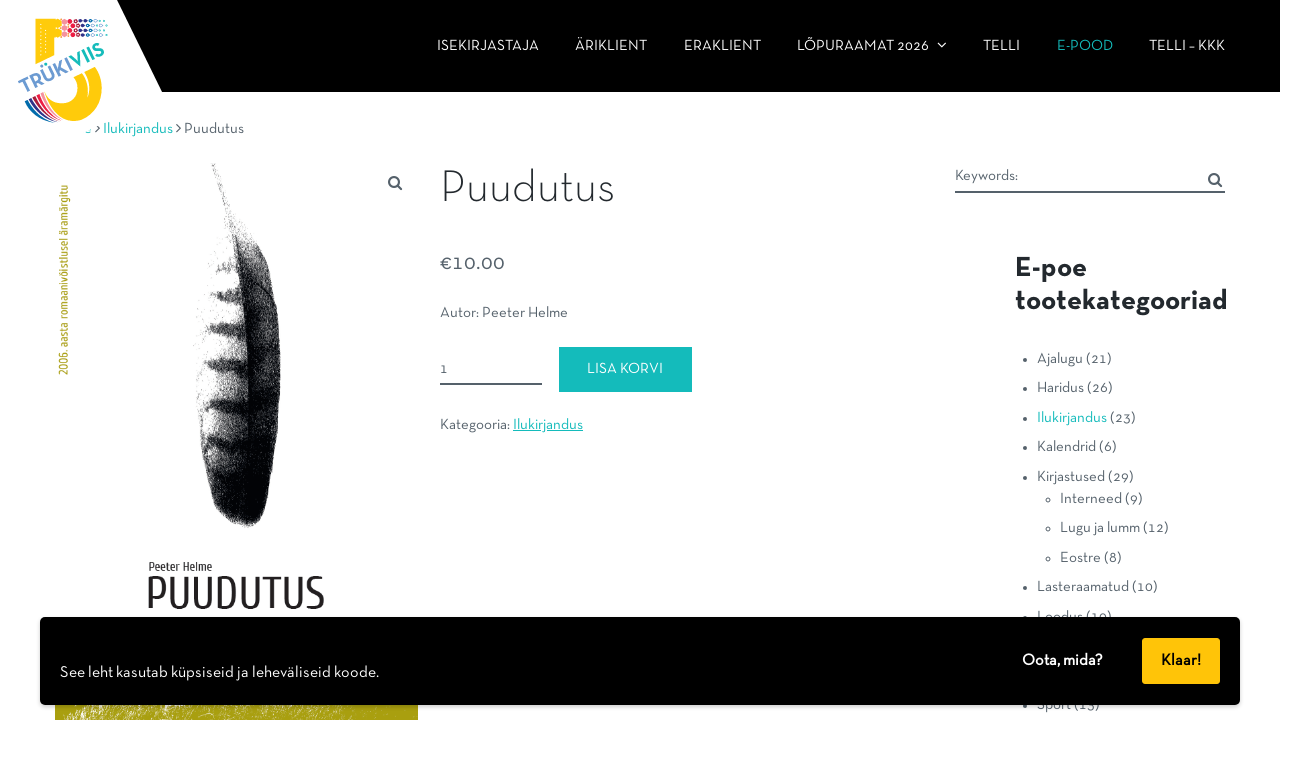

--- FILE ---
content_type: text/html; charset=UTF-8
request_url: https://trykiviis.ee/toode/puudutus-2/
body_size: 18512
content:
<!DOCTYPE html>
<html lang="et">
<head>
	<meta charset="UTF-8"/>
	<meta name="msvalidate.01" content="195E7748163E4A52F1742319F42C1D3A" />
	<meta name="viewport" content="width=device-width, initial-scale=1"/>
	<link rel="profile" href="http://gmpg.org/xfn/11">
	<link rel="pingback" href="https://trykiviis.ee/xmlrpc.php">
	<meta name='robots' content='index, follow, max-image-preview:large, max-snippet:-1, max-video-preview:-1' />

	<!-- This site is optimized with the Yoast SEO plugin v26.7 - https://yoast.com/wordpress/plugins/seo/ -->
	<title>Puudutus - Trükiviis e-pood</title>
	<meta name="description" content="Peeter Helme 2006. aasta romaanivõistlusel äramärgitud romaan “Puudutus” räägib noorte linnaintellektuaalide elust läbi nende mõtete ja vaadete." />
	<link rel="canonical" href="https://trykiviis.ee/toode/puudutus-2/" />
	<meta property="og:locale" content="et_EE" />
	<meta property="og:type" content="article" />
	<meta property="og:title" content="Puudutus - Trükiviis e-pood" />
	<meta property="og:description" content="Peeter Helme 2006. aasta romaanivõistlusel äramärgitud romaan “Puudutus” räägib noorte linnaintellektuaalide elust läbi nende mõtete ja vaadete." />
	<meta property="og:url" content="https://trykiviis.ee/toode/puudutus-2/" />
	<meta property="og:site_name" content="Trükiviis" />
	<meta property="article:publisher" content="https://www.facebook.com/Trykiviis" />
	<meta property="article:modified_time" content="2022-09-29T09:22:50+00:00" />
	<meta property="og:image" content="https://trykiviis.ee/wp-content/uploads/2019/07/PuudutuS.png" />
	<meta property="og:image:width" content="541" />
	<meta property="og:image:height" content="847" />
	<meta property="og:image:type" content="image/png" />
	<meta name="twitter:card" content="summary_large_image" />
	<meta name="twitter:label1" content="Est. reading time" />
	<meta name="twitter:data1" content="1 minut" />
	<script type="application/ld+json" class="yoast-schema-graph">{"@context":"https://schema.org","@graph":[{"@type":"WebPage","@id":"https://trykiviis.ee/toode/puudutus-2/","url":"https://trykiviis.ee/toode/puudutus-2/","name":"Puudutus - Trükiviis e-pood","isPartOf":{"@id":"https://trykiviis.ee/#website"},"primaryImageOfPage":{"@id":"https://trykiviis.ee/toode/puudutus-2/#primaryimage"},"image":{"@id":"https://trykiviis.ee/toode/puudutus-2/#primaryimage"},"thumbnailUrl":"https://trykiviis.ee/wp-content/uploads/2019/07/PuudutuS.png","datePublished":"2019-07-17T12:02:36+00:00","dateModified":"2022-09-29T09:22:50+00:00","description":"Peeter Helme 2006. aasta romaanivõistlusel äramärgitud romaan “Puudutus” räägib noorte linnaintellektuaalide elust läbi nende mõtete ja vaadete.","breadcrumb":{"@id":"https://trykiviis.ee/toode/puudutus-2/#breadcrumb"},"inLanguage":"et","potentialAction":[{"@type":"ReadAction","target":["https://trykiviis.ee/toode/puudutus-2/"]}]},{"@type":"ImageObject","inLanguage":"et","@id":"https://trykiviis.ee/toode/puudutus-2/#primaryimage","url":"https://trykiviis.ee/wp-content/uploads/2019/07/PuudutuS.png","contentUrl":"https://trykiviis.ee/wp-content/uploads/2019/07/PuudutuS.png","width":541,"height":847},{"@type":"BreadcrumbList","@id":"https://trykiviis.ee/toode/puudutus-2/#breadcrumb","itemListElement":[{"@type":"ListItem","position":1,"name":"Home","item":"https://trykiviis.ee/"},{"@type":"ListItem","position":2,"name":"E-pood","item":"https://trykiviis.ee/raamatupood/"},{"@type":"ListItem","position":3,"name":"Puudutus"}]},{"@type":"WebSite","@id":"https://trykiviis.ee/#website","url":"https://trykiviis.ee/","name":"Trükiviis","description":"parim viis","publisher":{"@id":"https://trykiviis.ee/#organization"},"potentialAction":[{"@type":"SearchAction","target":{"@type":"EntryPoint","urlTemplate":"https://trykiviis.ee/?s={search_term_string}"},"query-input":{"@type":"PropertyValueSpecification","valueRequired":true,"valueName":"search_term_string"}}],"inLanguage":"et"},{"@type":"Organization","@id":"https://trykiviis.ee/#organization","name":"Trükiviis","url":"https://trykiviis.ee/","logo":{"@type":"ImageObject","inLanguage":"et","@id":"https://trykiviis.ee/#/schema/logo/image/","url":"https://trykiviis.ee/wp-content/uploads/2019/04/logo5.png","contentUrl":"https://trykiviis.ee/wp-content/uploads/2019/04/logo5.png","width":255,"height":275,"caption":"Trükiviis"},"image":{"@id":"https://trykiviis.ee/#/schema/logo/image/"},"sameAs":["https://www.facebook.com/Trykiviis"]}]}</script>
	<!-- / Yoast SEO plugin. -->


<link rel='dns-prefetch' href='//cdn.jsdelivr.net' />
<link rel="alternate" type="application/rss+xml" title="Trükiviis &raquo; RSS" href="https://trykiviis.ee/feed/" />
<link rel="alternate" type="application/rss+xml" title="Trükiviis &raquo; Kommentaaride RSS" href="https://trykiviis.ee/comments/feed/" />
<link rel="alternate" type="application/rss+xml" title="Trükiviis &raquo; Puudutus Kommentaaride RSS" href="https://trykiviis.ee/toode/puudutus-2/feed/" />
<link rel="alternate" title="oEmbed (JSON)" type="application/json+oembed" href="https://trykiviis.ee/wp-json/oembed/1.0/embed?url=https%3A%2F%2Ftrykiviis.ee%2Ftoode%2Fpuudutus-2%2F" />
<link rel="alternate" title="oEmbed (XML)" type="text/xml+oembed" href="https://trykiviis.ee/wp-json/oembed/1.0/embed?url=https%3A%2F%2Ftrykiviis.ee%2Ftoode%2Fpuudutus-2%2F&#038;format=xml" />
<style id='wp-img-auto-sizes-contain-inline-css' type='text/css'>
img:is([sizes=auto i],[sizes^="auto," i]){contain-intrinsic-size:3000px 1500px}
/*# sourceURL=wp-img-auto-sizes-contain-inline-css */
</style>
<link rel='stylesheet' id='makecommerceblocks-css' href='https://trykiviis.ee/wp-content/plugins/makecommerce/payment/gateway/woocommerce/blocks/css/makecommerceblocks.css?ver=6.9' type='text/css' media='all' />
<link rel='stylesheet' id='makecommerce-css' href='https://trykiviis.ee/wp-content/plugins/makecommerce/payment/gateway/woocommerce/css/makecommerce.css?ver=4.0.5' type='text/css' media='all' />
<style id='wp-emoji-styles-inline-css' type='text/css'>

	img.wp-smiley, img.emoji {
		display: inline !important;
		border: none !important;
		box-shadow: none !important;
		height: 1em !important;
		width: 1em !important;
		margin: 0 0.07em !important;
		vertical-align: -0.1em !important;
		background: none !important;
		padding: 0 !important;
	}
/*# sourceURL=wp-emoji-styles-inline-css */
</style>
<link rel='stylesheet' id='wp-block-library-css' href='https://trykiviis.ee/wp-includes/css/dist/block-library/style.min.css?ver=6.9' type='text/css' media='all' />
<link rel='stylesheet' id='wc-blocks-style-css' href='https://trykiviis.ee/wp-content/plugins/woocommerce/assets/client/blocks/wc-blocks.css?ver=wc-10.4.3' type='text/css' media='all' />
<style id='global-styles-inline-css' type='text/css'>
:root{--wp--preset--aspect-ratio--square: 1;--wp--preset--aspect-ratio--4-3: 4/3;--wp--preset--aspect-ratio--3-4: 3/4;--wp--preset--aspect-ratio--3-2: 3/2;--wp--preset--aspect-ratio--2-3: 2/3;--wp--preset--aspect-ratio--16-9: 16/9;--wp--preset--aspect-ratio--9-16: 9/16;--wp--preset--color--black: #000000;--wp--preset--color--cyan-bluish-gray: #abb8c3;--wp--preset--color--white: #ffffff;--wp--preset--color--pale-pink: #f78da7;--wp--preset--color--vivid-red: #cf2e2e;--wp--preset--color--luminous-vivid-orange: #ff6900;--wp--preset--color--luminous-vivid-amber: #fcb900;--wp--preset--color--light-green-cyan: #7bdcb5;--wp--preset--color--vivid-green-cyan: #00d084;--wp--preset--color--pale-cyan-blue: #8ed1fc;--wp--preset--color--vivid-cyan-blue: #0693e3;--wp--preset--color--vivid-purple: #9b51e0;--wp--preset--gradient--vivid-cyan-blue-to-vivid-purple: linear-gradient(135deg,rgb(6,147,227) 0%,rgb(155,81,224) 100%);--wp--preset--gradient--light-green-cyan-to-vivid-green-cyan: linear-gradient(135deg,rgb(122,220,180) 0%,rgb(0,208,130) 100%);--wp--preset--gradient--luminous-vivid-amber-to-luminous-vivid-orange: linear-gradient(135deg,rgb(252,185,0) 0%,rgb(255,105,0) 100%);--wp--preset--gradient--luminous-vivid-orange-to-vivid-red: linear-gradient(135deg,rgb(255,105,0) 0%,rgb(207,46,46) 100%);--wp--preset--gradient--very-light-gray-to-cyan-bluish-gray: linear-gradient(135deg,rgb(238,238,238) 0%,rgb(169,184,195) 100%);--wp--preset--gradient--cool-to-warm-spectrum: linear-gradient(135deg,rgb(74,234,220) 0%,rgb(151,120,209) 20%,rgb(207,42,186) 40%,rgb(238,44,130) 60%,rgb(251,105,98) 80%,rgb(254,248,76) 100%);--wp--preset--gradient--blush-light-purple: linear-gradient(135deg,rgb(255,206,236) 0%,rgb(152,150,240) 100%);--wp--preset--gradient--blush-bordeaux: linear-gradient(135deg,rgb(254,205,165) 0%,rgb(254,45,45) 50%,rgb(107,0,62) 100%);--wp--preset--gradient--luminous-dusk: linear-gradient(135deg,rgb(255,203,112) 0%,rgb(199,81,192) 50%,rgb(65,88,208) 100%);--wp--preset--gradient--pale-ocean: linear-gradient(135deg,rgb(255,245,203) 0%,rgb(182,227,212) 50%,rgb(51,167,181) 100%);--wp--preset--gradient--electric-grass: linear-gradient(135deg,rgb(202,248,128) 0%,rgb(113,206,126) 100%);--wp--preset--gradient--midnight: linear-gradient(135deg,rgb(2,3,129) 0%,rgb(40,116,252) 100%);--wp--preset--font-size--small: 13px;--wp--preset--font-size--medium: 20px;--wp--preset--font-size--large: 36px;--wp--preset--font-size--x-large: 42px;--wp--preset--spacing--20: 0.44rem;--wp--preset--spacing--30: 0.67rem;--wp--preset--spacing--40: 1rem;--wp--preset--spacing--50: 1.5rem;--wp--preset--spacing--60: 2.25rem;--wp--preset--spacing--70: 3.38rem;--wp--preset--spacing--80: 5.06rem;--wp--preset--shadow--natural: 6px 6px 9px rgba(0, 0, 0, 0.2);--wp--preset--shadow--deep: 12px 12px 50px rgba(0, 0, 0, 0.4);--wp--preset--shadow--sharp: 6px 6px 0px rgba(0, 0, 0, 0.2);--wp--preset--shadow--outlined: 6px 6px 0px -3px rgb(255, 255, 255), 6px 6px rgb(0, 0, 0);--wp--preset--shadow--crisp: 6px 6px 0px rgb(0, 0, 0);}:where(.is-layout-flex){gap: 0.5em;}:where(.is-layout-grid){gap: 0.5em;}body .is-layout-flex{display: flex;}.is-layout-flex{flex-wrap: wrap;align-items: center;}.is-layout-flex > :is(*, div){margin: 0;}body .is-layout-grid{display: grid;}.is-layout-grid > :is(*, div){margin: 0;}:where(.wp-block-columns.is-layout-flex){gap: 2em;}:where(.wp-block-columns.is-layout-grid){gap: 2em;}:where(.wp-block-post-template.is-layout-flex){gap: 1.25em;}:where(.wp-block-post-template.is-layout-grid){gap: 1.25em;}.has-black-color{color: var(--wp--preset--color--black) !important;}.has-cyan-bluish-gray-color{color: var(--wp--preset--color--cyan-bluish-gray) !important;}.has-white-color{color: var(--wp--preset--color--white) !important;}.has-pale-pink-color{color: var(--wp--preset--color--pale-pink) !important;}.has-vivid-red-color{color: var(--wp--preset--color--vivid-red) !important;}.has-luminous-vivid-orange-color{color: var(--wp--preset--color--luminous-vivid-orange) !important;}.has-luminous-vivid-amber-color{color: var(--wp--preset--color--luminous-vivid-amber) !important;}.has-light-green-cyan-color{color: var(--wp--preset--color--light-green-cyan) !important;}.has-vivid-green-cyan-color{color: var(--wp--preset--color--vivid-green-cyan) !important;}.has-pale-cyan-blue-color{color: var(--wp--preset--color--pale-cyan-blue) !important;}.has-vivid-cyan-blue-color{color: var(--wp--preset--color--vivid-cyan-blue) !important;}.has-vivid-purple-color{color: var(--wp--preset--color--vivid-purple) !important;}.has-black-background-color{background-color: var(--wp--preset--color--black) !important;}.has-cyan-bluish-gray-background-color{background-color: var(--wp--preset--color--cyan-bluish-gray) !important;}.has-white-background-color{background-color: var(--wp--preset--color--white) !important;}.has-pale-pink-background-color{background-color: var(--wp--preset--color--pale-pink) !important;}.has-vivid-red-background-color{background-color: var(--wp--preset--color--vivid-red) !important;}.has-luminous-vivid-orange-background-color{background-color: var(--wp--preset--color--luminous-vivid-orange) !important;}.has-luminous-vivid-amber-background-color{background-color: var(--wp--preset--color--luminous-vivid-amber) !important;}.has-light-green-cyan-background-color{background-color: var(--wp--preset--color--light-green-cyan) !important;}.has-vivid-green-cyan-background-color{background-color: var(--wp--preset--color--vivid-green-cyan) !important;}.has-pale-cyan-blue-background-color{background-color: var(--wp--preset--color--pale-cyan-blue) !important;}.has-vivid-cyan-blue-background-color{background-color: var(--wp--preset--color--vivid-cyan-blue) !important;}.has-vivid-purple-background-color{background-color: var(--wp--preset--color--vivid-purple) !important;}.has-black-border-color{border-color: var(--wp--preset--color--black) !important;}.has-cyan-bluish-gray-border-color{border-color: var(--wp--preset--color--cyan-bluish-gray) !important;}.has-white-border-color{border-color: var(--wp--preset--color--white) !important;}.has-pale-pink-border-color{border-color: var(--wp--preset--color--pale-pink) !important;}.has-vivid-red-border-color{border-color: var(--wp--preset--color--vivid-red) !important;}.has-luminous-vivid-orange-border-color{border-color: var(--wp--preset--color--luminous-vivid-orange) !important;}.has-luminous-vivid-amber-border-color{border-color: var(--wp--preset--color--luminous-vivid-amber) !important;}.has-light-green-cyan-border-color{border-color: var(--wp--preset--color--light-green-cyan) !important;}.has-vivid-green-cyan-border-color{border-color: var(--wp--preset--color--vivid-green-cyan) !important;}.has-pale-cyan-blue-border-color{border-color: var(--wp--preset--color--pale-cyan-blue) !important;}.has-vivid-cyan-blue-border-color{border-color: var(--wp--preset--color--vivid-cyan-blue) !important;}.has-vivid-purple-border-color{border-color: var(--wp--preset--color--vivid-purple) !important;}.has-vivid-cyan-blue-to-vivid-purple-gradient-background{background: var(--wp--preset--gradient--vivid-cyan-blue-to-vivid-purple) !important;}.has-light-green-cyan-to-vivid-green-cyan-gradient-background{background: var(--wp--preset--gradient--light-green-cyan-to-vivid-green-cyan) !important;}.has-luminous-vivid-amber-to-luminous-vivid-orange-gradient-background{background: var(--wp--preset--gradient--luminous-vivid-amber-to-luminous-vivid-orange) !important;}.has-luminous-vivid-orange-to-vivid-red-gradient-background{background: var(--wp--preset--gradient--luminous-vivid-orange-to-vivid-red) !important;}.has-very-light-gray-to-cyan-bluish-gray-gradient-background{background: var(--wp--preset--gradient--very-light-gray-to-cyan-bluish-gray) !important;}.has-cool-to-warm-spectrum-gradient-background{background: var(--wp--preset--gradient--cool-to-warm-spectrum) !important;}.has-blush-light-purple-gradient-background{background: var(--wp--preset--gradient--blush-light-purple) !important;}.has-blush-bordeaux-gradient-background{background: var(--wp--preset--gradient--blush-bordeaux) !important;}.has-luminous-dusk-gradient-background{background: var(--wp--preset--gradient--luminous-dusk) !important;}.has-pale-ocean-gradient-background{background: var(--wp--preset--gradient--pale-ocean) !important;}.has-electric-grass-gradient-background{background: var(--wp--preset--gradient--electric-grass) !important;}.has-midnight-gradient-background{background: var(--wp--preset--gradient--midnight) !important;}.has-small-font-size{font-size: var(--wp--preset--font-size--small) !important;}.has-medium-font-size{font-size: var(--wp--preset--font-size--medium) !important;}.has-large-font-size{font-size: var(--wp--preset--font-size--large) !important;}.has-x-large-font-size{font-size: var(--wp--preset--font-size--x-large) !important;}
/*# sourceURL=global-styles-inline-css */
</style>

<style id='classic-theme-styles-inline-css' type='text/css'>
/*! This file is auto-generated */
.wp-block-button__link{color:#fff;background-color:#32373c;border-radius:9999px;box-shadow:none;text-decoration:none;padding:calc(.667em + 2px) calc(1.333em + 2px);font-size:1.125em}.wp-block-file__button{background:#32373c;color:#fff;text-decoration:none}
/*# sourceURL=/wp-includes/css/classic-themes.min.css */
</style>
<link rel='stylesheet' id='woo-shipping-dpd-baltic-css' href='https://trykiviis.ee/wp-content/plugins/woo-shipping-dpd-baltic/public/css/dpd-public.css?ver=1.2.89' type='text/css' media='all' />
<link rel='stylesheet' id='select2css-css' href='//cdn.jsdelivr.net/npm/select2@4.1.0-rc.0/dist/css/select2.min.css?ver=1.0' type='text/css' media='all' />
<link rel='stylesheet' id='photoswipe-css' href='https://trykiviis.ee/wp-content/plugins/woocommerce/assets/css/photoswipe/photoswipe.min.css?ver=10.4.3' type='text/css' media='all' />
<link rel='stylesheet' id='photoswipe-default-skin-css' href='https://trykiviis.ee/wp-content/plugins/woocommerce/assets/css/photoswipe/default-skin/default-skin.min.css?ver=10.4.3' type='text/css' media='all' />
<style id='woocommerce-inline-inline-css' type='text/css'>
.woocommerce form .form-row .required { visibility: visible; }
/*# sourceURL=woocommerce-inline-inline-css */
</style>
<link rel='stylesheet' id='neutra-css' href='https://trykiviis.ee/wp-content/themes/trykiviis/font/neutra.css?ver=6.9' type='text/css' media='all' />
<link rel='stylesheet' id='font-awesome-css' href='https://trykiviis.ee/wp-content/themes/entrepreneur-lite/css/font-awesome.min.css?ver=4.5.0' type='text/css' media='all' />
<link rel='stylesheet' id='mp_entrepreneur_main-css' href='https://trykiviis.ee/wp-content/themes/entrepreneur-lite/css/entrepreneur-style.min.css?ver=1.3.3' type='text/css' media='all' />
<link rel='stylesheet' id='mp_entrepreneur_motopress-css' href='https://trykiviis.ee/wp-content/themes/entrepreneur-lite/css/entrepreneur-motopress.min.css?ver=1.3.3' type='text/css' media='all' />
<link rel='stylesheet' id='mp_entrepreneur_woocommerce-css' href='https://trykiviis.ee/wp-content/themes/entrepreneur-lite/css/entrepreneur-woocommerce.min.css?ver=1.3.3' type='text/css' media='all' />
<link rel='stylesheet' id='mp_entrepreneur_style-css' href='https://trykiviis.ee/wp-content/themes/trykiviis/style.css?ver=1.3.3' type='text/css' media='all' />
<link rel='stylesheet' id='wcpa-frontend-css' href='https://trykiviis.ee/wp-content/plugins/woo-custom-product-addons/assets/css/style_1.css?ver=3.0.19' type='text/css' media='all' />
<link rel='stylesheet' id='wpgdprc-front-css-css' href='https://trykiviis.ee/wp-content/plugins/wp-gdpr-compliance/Assets/css/front.css?ver=1706582158' type='text/css' media='all' />
<style id='wpgdprc-front-css-inline-css' type='text/css'>
:root{--wp-gdpr--bar--background-color: #000000;--wp-gdpr--bar--color: #ffffff;--wp-gdpr--button--background-color: #ffc408;--wp-gdpr--button--background-color--darken: #d89d00;--wp-gdpr--button--color: #000000;}
/*# sourceURL=wpgdprc-front-css-inline-css */
</style>
<link rel='stylesheet' id='mpce-theme-css' href='https://trykiviis.ee/wp-content/plugins/motopress-content-editor-lite/includes/css/theme.min.css?ver=3.0.7' type='text/css' media='all' />
<style id='mpce-theme-inline-css' type='text/css'>
.mp-row-fixed-width {max-width:1170px;}
/*# sourceURL=mpce-theme-inline-css */
</style>
<link rel='stylesheet' id='mpce-bootstrap-grid-css' href='https://trykiviis.ee/wp-content/plugins/motopress-content-editor-lite/bootstrap/bootstrap-grid.min.css?ver=3.0.7' type='text/css' media='all' />
<link rel='stylesheet' id='mp_entrepreneur_ubuntu-css' href='https://fonts.googleapis.com/css?family=Ubuntu%3A300%2C400%2C500%2C700%2C400italic&#038;subset=latin%2Clatin-ext%2Ccyrillic&#038;ver=6.9' type='text/css' media='all' />
<script type="text/javascript" src="https://trykiviis.ee/wp-includes/js/jquery/jquery.min.js?ver=3.7.1" id="jquery-core-js"></script>
<script type="text/javascript" src="https://trykiviis.ee/wp-includes/js/jquery/jquery-migrate.min.js?ver=3.4.1" id="jquery-migrate-js"></script>
<script type="text/javascript" id="MC_PARCELMACHINE_SEARCHABLE_JS-js-before">
/* <![CDATA[ */
const MC_PARCELMACHINE_SEARCHABLE_JS = [{"placeholder":"-- vali pakiautomaat --"}]
//# sourceURL=MC_PARCELMACHINE_SEARCHABLE_JS-js-before
/* ]]> */
</script>
<script type="text/javascript" src="https://trykiviis.ee/wp-content/plugins/makecommerce/shipping/js/parcelmachine_searchable.js?ver=1756776910" id="MC_PARCELMACHINE_SEARCHABLE_JS-js"></script>
<script type="text/javascript" src="https://trykiviis.ee/wp-content/plugins/makecommerce/shipping/js/parcelmachine.js?ver=1756776910" id="MC_PARCELMACHINE_JS-js"></script>
<script type="text/javascript" id="woo-shipping-dpd-baltic-js-extra">
/* <![CDATA[ */
var dpd = {"fe_ajax_nonce":"8a585f16fe","ajax_url":"/wp-admin/admin-ajax.php"};
//# sourceURL=woo-shipping-dpd-baltic-js-extra
/* ]]> */
</script>
<script type="text/javascript" src="https://trykiviis.ee/wp-content/plugins/woo-shipping-dpd-baltic/public/js/dpd-public.js?ver=1.2.89" id="woo-shipping-dpd-baltic-js"></script>
<script type="text/javascript" src="https://trykiviis.ee/wp-content/plugins/woocommerce/assets/js/jquery-blockui/jquery.blockUI.min.js?ver=2.7.0-wc.10.4.3" id="wc-jquery-blockui-js" defer="defer" data-wp-strategy="defer"></script>
<script type="text/javascript" id="wc-add-to-cart-js-extra">
/* <![CDATA[ */
var wc_add_to_cart_params = {"ajax_url":"/wp-admin/admin-ajax.php","wc_ajax_url":"/?wc-ajax=%%endpoint%%","i18n_view_cart":"Vaata ostukorvi","cart_url":"https://trykiviis.ee/ostukorv/","is_cart":"","cart_redirect_after_add":"no"};
//# sourceURL=wc-add-to-cart-js-extra
/* ]]> */
</script>
<script type="text/javascript" src="https://trykiviis.ee/wp-content/plugins/woocommerce/assets/js/frontend/add-to-cart.min.js?ver=10.4.3" id="wc-add-to-cart-js" defer="defer" data-wp-strategy="defer"></script>
<script type="text/javascript" src="https://trykiviis.ee/wp-content/plugins/woocommerce/assets/js/zoom/jquery.zoom.min.js?ver=1.7.21-wc.10.4.3" id="wc-zoom-js" defer="defer" data-wp-strategy="defer"></script>
<script type="text/javascript" src="https://trykiviis.ee/wp-content/plugins/woocommerce/assets/js/flexslider/jquery.flexslider.min.js?ver=2.7.2-wc.10.4.3" id="wc-flexslider-js" defer="defer" data-wp-strategy="defer"></script>
<script type="text/javascript" src="https://trykiviis.ee/wp-content/plugins/woocommerce/assets/js/photoswipe/photoswipe.min.js?ver=4.1.1-wc.10.4.3" id="wc-photoswipe-js" defer="defer" data-wp-strategy="defer"></script>
<script type="text/javascript" src="https://trykiviis.ee/wp-content/plugins/woocommerce/assets/js/photoswipe/photoswipe-ui-default.min.js?ver=4.1.1-wc.10.4.3" id="wc-photoswipe-ui-default-js" defer="defer" data-wp-strategy="defer"></script>
<script type="text/javascript" id="wc-single-product-js-extra">
/* <![CDATA[ */
var wc_single_product_params = {"i18n_required_rating_text":"Palun vali hinnang","i18n_rating_options":["1 of 5 stars","2 of 5 stars","3 of 5 stars","4 of 5 stars","5 of 5 stars"],"i18n_product_gallery_trigger_text":"View full-screen image gallery","review_rating_required":"yes","flexslider":{"rtl":false,"animation":"slide","smoothHeight":true,"directionNav":false,"controlNav":"thumbnails","slideshow":false,"animationSpeed":500,"animationLoop":false,"allowOneSlide":false},"zoom_enabled":"1","zoom_options":[],"photoswipe_enabled":"1","photoswipe_options":{"shareEl":false,"closeOnScroll":false,"history":false,"hideAnimationDuration":0,"showAnimationDuration":0},"flexslider_enabled":"1"};
//# sourceURL=wc-single-product-js-extra
/* ]]> */
</script>
<script type="text/javascript" src="https://trykiviis.ee/wp-content/plugins/woocommerce/assets/js/frontend/single-product.min.js?ver=10.4.3" id="wc-single-product-js" defer="defer" data-wp-strategy="defer"></script>
<script type="text/javascript" src="https://trykiviis.ee/wp-content/plugins/woocommerce/assets/js/js-cookie/js.cookie.min.js?ver=2.1.4-wc.10.4.3" id="wc-js-cookie-js" defer="defer" data-wp-strategy="defer"></script>
<script type="text/javascript" id="woocommerce-js-extra">
/* <![CDATA[ */
var woocommerce_params = {"ajax_url":"/wp-admin/admin-ajax.php","wc_ajax_url":"/?wc-ajax=%%endpoint%%","i18n_password_show":"Show password","i18n_password_hide":"Hide password"};
//# sourceURL=woocommerce-js-extra
/* ]]> */
</script>
<script type="text/javascript" src="https://trykiviis.ee/wp-content/plugins/woocommerce/assets/js/frontend/woocommerce.min.js?ver=10.4.3" id="woocommerce-js" defer="defer" data-wp-strategy="defer"></script>
<script type="text/javascript" src="https://trykiviis.ee/wp-content/themes/trykiviis/js/site.js?ver=1" id="trykiviis-js"></script>
<script type="text/javascript" id="MC_DEFAULT_PM-js-before">
/* <![CDATA[ */
const MC_DEFAULT_PM = {"id":"makecommerce"}
//# sourceURL=MC_DEFAULT_PM-js-before
/* ]]> */
</script>
<script type="text/javascript" src="https://trykiviis.ee/wp-content/plugins/makecommerce/payment/gateway/woocommerce/js/mc_default_pm.js?ver=1756776910" id="MC_DEFAULT_PM-js"></script>
<script type="text/javascript" id="MC_METHOD_LIST-js-before">
/* <![CDATA[ */
const MC_METHOD_LIST = {"id":"makecommerce","settings":{"logo":"","active":"yes","api_title":"","ui_title":"","ui_open_by_default":"yes","ui_mode":"widget","ui_widget_title":"Maksa pangalingi kaudu","ui_inline_uselogo":"logo","ui_widget_logosize":"medium","ui_widget_groupcountries":"no","ui_widget_countries_hidden":"no","ui_widget_countryselector":"flag","ui_widget_groupcc":"no","ui_chorder":"","ui_javascript":"","cc_title":"","cc_pass_cust_data":"yes","adv_title":"","reload_links":"","enabled":"yes","ui_payment_country_order":"","pl_show_on_product_pages":"no","pl_show_methods":"","disable_cancelled_payment_update":"no","disable_expired_payment_update":"no"}}
//# sourceURL=MC_METHOD_LIST-js-before
/* ]]> */
</script>
<script type="text/javascript" src="https://trykiviis.ee/wp-content/plugins/makecommerce/payment/gateway/woocommerce/js/mc_method_list.js?ver=1756776910" id="MC_METHOD_LIST-js"></script>
<script type="text/javascript" id="wpgdprc-front-js-js-extra">
/* <![CDATA[ */
var wpgdprcFront = {"ajaxUrl":"https://trykiviis.ee/wp-admin/admin-ajax.php","ajaxNonce":"8ef650f482","ajaxArg":"security","pluginPrefix":"wpgdprc","blogId":"1","isMultiSite":"","locale":"et","showSignUpModal":"","showFormModal":"","cookieName":"wpgdprc-consent-6","consentVersion":"6","path":"/","prefix":"wpgdprc","consents":[{"ID":2,"required":true,"placement":"head","content":"\u003C!-- Facebook Pixel Code --\u003E\r\n\r\n\u003Cscript\u003E\r\n\r\n!function(f,b,e,v,n,t,s)\r\n\r\n{if(f.fbq)return;n=f.fbq=function(){n.callMethod?\r\n\r\nn.callMethod.apply(n,arguments):n.queue.push(arguments)};\r\n\r\nif(!f._fbq)f._fbq=n;n.push=n;n.loaded=!0;n.version='2.0';\r\n\r\nn.queue=[];t=b.createElement(e);t.async=!0;\r\n\r\nt.src=v;s=b.getElementsByTagName(e)[0];\r\n\r\ns.parentNode.insertBefore(t,s)}(window,document,'script',\r\n\r\n'https://connect.facebook.net/en_US/fbevents.js');\r\n\r\n\r\nfbq('init', '2253707304895381'); \r\n\r\nfbq('track', 'PageView');\r\n\r\n\u003C/script\u003E\r\n\r\n\u003Cnoscript\u003E\r\n\r\n\u003Cimg height=\"1\" width=\"1\" \r\n\r\nsrc=\"https://www.facebook.com/tr?id=2253707304895381&ev=PageView\r\n\r\n&noscript=1\"/\u003E\r\n\r\n\u003C/noscript\u003E\r\n\r\n\u003C!-- End Facebook Pixel Code --\u003E"},{"ID":1,"required":true,"placement":"head","content":"\u003Cscript type='text/javascript' src='//trykiviis.ee/wp-content/plugins/google-analyticator/external-tracking.min.js?ver=6.5.4'\u003E\u003C/script\u003E\r\n\r\n\u003Cscript type=\"text/javascript\"\u003E\r\n    var analyticsFileTypes = [''];\r\n    var analyticsSnippet = 'disabled';\r\n    var analyticsEventTracking = 'enabled';\r\n\u003C/script\u003E\r\n\u003Cscript type=\"text/javascript\"\u003E\r\n\t(function(i,s,o,g,r,a,m){i['GoogleAnalyticsObject']=r;i[r]=i[r]||function(){\r\n\t(i[r].q=i[r].q||[]).push(arguments)},i[r].l=1*new Date();a=s.createElement(o),\r\n\tm=s.getElementsByTagName(o)[0];a.async=1;a.src=g;m.parentNode.insertBefore(a,m)\r\n\t})(window,document,'script','//www.google-analytics.com/analytics.js','ga');\r\n\tga('create', 'UA-137504611-1', 'auto');\r\n \r\n\tga('send', 'pageview');\r\n\u003C/script\u003E"}]};
//# sourceURL=wpgdprc-front-js-js-extra
/* ]]> */
</script>
<script type="text/javascript" src="https://trykiviis.ee/wp-content/plugins/wp-gdpr-compliance/Assets/js/front.min.js?ver=1706582158" id="wpgdprc-front-js-js"></script>
<script type="text/javascript" id="MC_BLOCKS_SWITCHER-js-before">
/* <![CDATA[ */
const MC_BLOCKS_SWITCHER = {"country":"EE"}
//# sourceURL=MC_BLOCKS_SWITCHER-js-before
/* ]]> */
</script>
<script type="text/javascript" src="https://trykiviis.ee/wp-content/plugins/makecommerce/payment/gateway/woocommerce/blocks/js/mc_blocks_payment_switcher.js?ver=1756776910" id="MC_BLOCKS_SWITCHER-js"></script>
<script type="text/javascript" src="https://trykiviis.ee/wp-content/plugins/google-analyticator/external-tracking.min.js?ver=6.5.7" id="ga-external-tracking-js"></script>
<link rel="https://api.w.org/" href="https://trykiviis.ee/wp-json/" /><link rel="alternate" title="JSON" type="application/json" href="https://trykiviis.ee/wp-json/wp/v2/product/1199" /><link rel="EditURI" type="application/rsd+xml" title="RSD" href="https://trykiviis.ee/xmlrpc.php?rsd" />
<meta name="generator" content="WordPress 6.9" />
<meta name="generator" content="WooCommerce 10.4.3" />
<link rel='shortlink' href='https://trykiviis.ee/?p=1199' />
    
    <script type="text/javascript">
        var ajaxurl = 'https://trykiviis.ee/wp-admin/admin-ajax.php';
    </script>
	<script>

					        // jQuery(document).on( 'change', '.wc_payment_methods input[name="payment_method"]', function() {
				// 	jQuery('body').trigger('update_checkout');
				// });
					</script>
				<noscript><style>.woocommerce-product-gallery{ opacity: 1 !important; }</style></noscript>
			<style type="text/css" id="theme-header-css">
			.call-to-action-section {
				background-image: url(https://trykiviis.ee/wp-content/themes/entrepreneur-lite/images/bg2.jpg);
			}

			.first-section {
				background-image: url(https://trykiviis.ee/wp-content/uploads/2019/04/dipri_ilma_logo_12-1.mp4);
			}

			
															body {
				font-family: Ubuntu;
				font-size: 0.938em;
				font-weight: 400;
				font-style: normal			}

			.site-header .site-title,
			.site-footer .site-title {
				font-family: Ubuntu;
				font-weight: 700;
				font-style: normal;
			}

			.site-header .site-title {
				font-size: 1.875em;
			}

												.section-subtitle,
			blockquote:before, .widget .current-cat > a,
			a, .porfolio-title, .testimonial-content:after, .testimonial-content:before,
			.widget_text a, .widget_calendar a, .mp_entrepreneur_widget_about .site-socials a:hover,
			.sf-menu > li.menu-item-object-custom.current-menu-item.current > a, .sf-menu > li.current_page_item > a, .sf-menu > li.current-menu-item > a, .sf-menu > li:hover > a, .sf-menu > li.menu-item-object-custom.current-menu-item:hover > a, .sf-menu > li.current_page_parent > a, .sf-menu ul a:hover {
				color: #14bbbb;
			}

			body .booked-calendar-wrap.small table.booked-calendar td.today:hover .date span,
			body .booked-calendar-wrap.small table.booked-calendar td.today .date span {
				background: #14bbbb !important;
			}

			.mobile-menu.open,
			.navigation.wp-paging-navigation a:hover, .navigation.wp-paging-navigation > span, .navigation a.page-numbers:hover, .navigation .page-numbers.current,
			.testimonials-section .flex-control-paging li a.flex-active,
			input[type="submit"], .btn, .button, .more-link,
			.news-list .entry-thumbnail-default,
			.mp_entrepreneur_widget_recent_posts .empty-entry-thumbnail {
				background: #14bbbb;
			}

			.navigation.wp-paging-navigation a:hover, .navigation.wp-paging-navigation > span, .navigation a.page-numbers:hover, .navigation .page-numbers.current,
			blockquote {
				border-color: #14bbbb;
			}
			
			.portfolio-section .porfolio-title, .portfolio-section .portfoli-categories {
				color: #14bbbb;
			}

						.motopress-list-obj .motopress-list-type-icon .fa, .mp-theme-icon-brand, .motopress-ce-icon-obj.mp-theme-icon-bg-brand .motopress-ce-icon-preview,
			.motopress-ce-icon-obj.mp-theme-icon-bg-brand.motopress-ce-icon-shape-outline-rounded .motopress-ce-icon-bg .motopress-ce-icon-preview, .motopress-ce-icon-obj.mp-theme-icon-bg-brand.motopress-ce-icon-shape-outline-circle .motopress-ce-icon-bg .motopress-ce-icon-preview, .motopress-ce-icon-obj.mp-theme-icon-bg-brand.motopress-ce-icon-shape-outline-square .motopress-ce-icon-bg .motopress-ce-icon-preview {
				color: #14bbbb;
			}

			.motopress-countdown_timer.mp-theme-countdown-timer-brand .countdown-section,
			.motopress-cta-style-brand,
			.entrepreneur .motopress-posts-grid-more a, .entrepreneur .motopress-service-box-obj .motopress-service-box-button-section .mp-theme-button-brand, .entrepreneur .motopress-button-group-obj .mp-theme-button-brand, .entrepreneur .motopress-button-obj .mp-theme-button-brand, .entrepreneur .motopress-modal-obj .mp-theme-button-brand, .entrepreneur .motopress-download-button-obj .mp-theme-button-brand,
			.motopress-ce-icon-obj.mp-theme-icon-bg-brand.motopress-ce-icon-shape-rounded .motopress-ce-icon-bg, .motopress-ce-icon-obj.mp-theme-icon-bg-brand.motopress-ce-icon-shape-square .motopress-ce-icon-bg, .motopress-ce-icon-obj.mp-theme-icon-bg-brand.motopress-ce-icon-shape-circle .motopress-ce-icon-bg {
				background: #14bbbb;
			}

			.motopress-ce-icon-obj.mp-theme-icon-bg-brand.motopress-ce-icon-shape-outline-rounded .motopress-ce-icon-bg, .motopress-ce-icon-obj.mp-theme-icon-bg-brand.motopress-ce-icon-shape-outline-circle .motopress-ce-icon-bg, .motopress-ce-icon-obj.mp-theme-icon-bg-brand.motopress-ce-icon-shape-outline-square .motopress-ce-icon-bg {
				border-color: #14bbbb;
			}

			.entrepreneur .motopress-tabs-obj.ui-tabs.motopress-tabs-vertical .ui-tabs-nav li.ui-state-active a, .entrepreneur .motopress-tabs-obj.ui-tabs.motopress-tabs-no-vertical .ui-tabs-nav li.ui-state-active a {
				border-color: #14bbbb !important;
			}

			.entrepreneur .motopress-tabs-obj.ui-tabs.motopress-tabs-vertical .ui-tabs-nav li.ui-state-active a, .entrepreneur .motopress-tabs-obj.ui-tabs.motopress-tabs-no-vertical .ui-tabs-nav li.ui-state-active a {
				color: #14bbbb !important;
			}

									.woocommerce .star-rating span,
			.wc-tabs li.active a, .woocommerce p.stars a.active:after, .woocommerce p.stars a:hover:after {
				color: #14bbbb;
			}

			.woocommerce .widget_price_filter .ui-slider .ui-slider-range, .woocommerce .widget_price_filter .ui-slider .ui-slider-handle,
			.woocommerce-pagination a:hover, .woocommerce-pagination span, .woocommerce-pagination a.page-numbers:hover, .woocommerce-pagination .page-numbers.current,
			.woocommerce span.onsale, .woocommerce ul.products li.product .button, .woocommerce ul.products li.product .added_to_cart {
				background: #14bbbb;
			}

			.woocommerce .woocommerce-message, .woocommerce .woocommerce-info,
			.wc-tabs li.active a,
			.woocommerce-pagination a:hover, .woocommerce-pagination span, .woocommerce-pagination a.page-numbers:hover, .woocommerce-pagination .page-numbers.current {
				border-color: #14bbbb;
			}

												

		</style>
		<style>:root{  --wcpaSectionTitleSize:14px;   --wcpaLabelSize:14px;   --wcpaDescSize:13px;   --wcpaErrorSize:13px;   --wcpaLabelWeight:normal;   --wcpaDescWeight:normal;   --wcpaBorderWidth:1px;   --wcpaBorderRadius:6px;   --wcpaInputHeight:45px;   --wcpaCheckLabelSize:14px;   --wcpaCheckBorderWidth:1px;   --wcpaCheckWidth:20px;   --wcpaCheckHeight:20px;   --wcpaCheckBorderRadius:4px;   --wcpaCheckButtonRadius:5px;   --wcpaCheckButtonBorder:2px; }:root{  --wcpaButtonColor:#3340d3;   --wcpaLabelColor:#424242;   --wcpaDescColor:#797979;   --wcpaBorderColor:#c6d0e9;   --wcpaBorderColorFocus:#3561f3;   --wcpaInputBgColor:#FFFFFF;   --wcpaInputColor:#5d5d5d;   --wcpaCheckLabelColor:#4a4a4a;   --wcpaCheckBgColor:#3340d3;   --wcpaCheckBorderColor:#B9CBE3;   --wcpaCheckTickColor:#ffffff;   --wcpaRadioBgColor:#3340d3;   --wcpaRadioBorderColor:#B9CBE3;   --wcpaRadioTickColor:#ffffff;   --wcpaButtonTextColor:#ffffff;   --wcpaErrorColor:#F55050; }:root{}</style>		<style type="text/css" id="theme-header-css">
		.first-section {
			background-image: url("https://trykiviis.ee/wp-content/uploads/2019/07/PuudutuS-541x396.png");
		}
		.entry-thumbnail{
			display: none;
		}
		</style>
		<!-- Google Analytics Tracking by Google Analyticator 6.5.7 -->
<script type="text/javascript">
    var analyticsFileTypes = [];
    var analyticsSnippet = 'disabled';
    var analyticsEventTracking = 'enabled';
</script>
<script type="text/javascript">
	(function(i,s,o,g,r,a,m){i['GoogleAnalyticsObject']=r;i[r]=i[r]||function(){
	(i[r].q=i[r].q||[]).push(arguments)},i[r].l=1*new Date();a=s.createElement(o),
	m=s.getElementsByTagName(o)[0];a.async=1;a.src=g;m.parentNode.insertBefore(a,m)
	})(window,document,'script','//www.google-analytics.com/analytics.js','ga');
	ga('create', 'UA-137504611-1', 'auto');
 
	ga('send', 'pageview');
</script>
</head>
<body class="wp-singular product-template-default single single-product postid-1199 wp-theme-entrepreneur-lite wp-child-theme-trykiviis entrepreneur theme-entrepreneur-lite woocommerce woocommerce-page woocommerce-no-js" >
<div class="wrapper">
			<header id="header" class="main-header">
			<div class="site-header">
				<div class="container">
					<div class="site-logo">
						<a href="https://trykiviis.ee">
							<img src="https://trykiviis.ee/wp-content/themes/trykiviis/img/trykiviislogo_shadow.svg" alt="Trükiviis">
						</a>
																							</div>
					<div id="navbar" class="navbar">
						<div class="mobile-menu"><i class="fa fa-align-justify"></i></div>
						<nav id="site-navigation" class="main-navigation">
							<div class="menu-peamenu-container"><ul id="main-menu" class="sf-menu "><li id="menu-item-26" class="menu-item menu-item-type-post_type menu-item-object-page menu-item-26"><a href="https://trykiviis.ee/isekirjastaja/">Isekirjastaja</a></li>
<li id="menu-item-23" class="menu-item menu-item-type-post_type menu-item-object-page menu-item-23"><a href="https://trykiviis.ee/arikliendile/">Äriklient</a></li>
<li id="menu-item-24" class="menu-item menu-item-type-post_type menu-item-object-page menu-item-24"><a href="https://trykiviis.ee/eraklient/">Eraklient</a></li>
<li id="menu-item-11879" class="menu-item menu-item-type-post_type menu-item-object-page menu-item-has-children menu-item-11879"><a href="https://trykiviis.ee/lopuraamat/">LÕPURAAMAT 2026</a>
<ul class="sub-menu">
	<li id="menu-item-11884" class="menu-item menu-item-type-post_type menu-item-object-page menu-item-11884"><a href="https://trykiviis.ee/kooli-lopuraamat/">KOOLI LÕPURAAMAT</a></li>
	<li id="menu-item-11885" class="menu-item menu-item-type-post_type menu-item-object-page menu-item-11885"><a href="https://trykiviis.ee/lasteaia-lopuraamat/">LASTEAIA LÕPURAAMAT</a></li>
</ul>
</li>
<li id="menu-item-308" class="menu-item menu-item-type-custom menu-item-object-custom menu-item-308"><a href="https://telli.trykiviis.ee/">Telli</a></li>
<li id="menu-item-981" class="menu-item menu-item-type-post_type menu-item-object-page current_page_parent menu-item-981"><a href="https://trykiviis.ee/raamatupood/">E-pood</a></li>
<li id="menu-item-54" class="menu-item menu-item-type-post_type menu-item-object-page menu-item-54"><a href="https://trykiviis.ee/kkk/">Telli &#8211; KKK</a></li>
</ul></div>						</nav>
					</div>
					<div class="clearfix"></div>
				</div>
			</div>
		</header>
		<div id="main" class="site-main">

	<div class="container main-container"><div class="breadcrumb breadcrumbs sp-breadcrumbs " itemprop="breadcrumb"><div class="breadcrumb-trail"><a href="https://trykiviis.ee">Home</a> <span class="sep"><i class="fa fa-angle-right"></i></span> <a href="https://trykiviis.ee/tootekategooria/ilukirjandus/">Ilukirjandus</a> <span class="sep"><i class="fa fa-angle-right"></i></span> Puudutus</div></div>
					
			<div class="woocommerce-notices-wrapper"></div><div class="row clearfix"><div class=" col-xs-12 col-sm-8 col-md-8 col-lg-8"><div id="product-1199" class="mpce-post-div product type-product post-1199 status-publish first instock product_cat-ilukirjandus has-post-thumbnail shipping-taxable purchasable product-type-simple">

	<div class="woocommerce-product-gallery woocommerce-product-gallery--with-images woocommerce-product-gallery--columns-4 images" data-columns="4" style="opacity: 0; transition: opacity .25s ease-in-out;">
	<div class="woocommerce-product-gallery__wrapper">
		<div data-thumb="https://trykiviis.ee/wp-content/uploads/2019/07/PuudutuS-100x100.png" data-thumb-alt="Puudutus" data-thumb-srcset=""  data-thumb-sizes="(max-width: 100px) 100vw, 100px" class="woocommerce-product-gallery__image"><a href="https://trykiviis.ee/wp-content/uploads/2019/07/PuudutuS.png"><img width="541" height="847" src="https://trykiviis.ee/wp-content/uploads/2019/07/PuudutuS.png" class="wp-post-image" alt="Puudutus" data-caption="" data-src="https://trykiviis.ee/wp-content/uploads/2019/07/PuudutuS.png" data-large_image="https://trykiviis.ee/wp-content/uploads/2019/07/PuudutuS.png" data-large_image_width="541" data-large_image_height="847" decoding="async" fetchpriority="high" /></a></div>	</div>
</div>

	<div class="summary entry-summary">
		<h1 class="product_title entry-title">Puudutus</h1><p class="price"><span class="woocommerce-Price-amount amount"><bdi><span class="woocommerce-Price-currencySymbol">&euro;</span>10.00</bdi></span></p>
<div class="woocommerce-product-details__short-description">
	<p>Autor: Peeter Helme</p>
</div>

	
	<form class="cart" action="https://trykiviis.ee/toode/puudutus-2/" method="post" enctype='multipart/form-data'>
		
		<div class="quantity">
		<label class="screen-reader-text" for="quantity_696fb275733e6">Puudutus kogus</label>
	<input
		type="number"
				id="quantity_696fb275733e6"
		class="input-text qty text"
		name="quantity"
		value="1"
		aria-label="Toote kogus"
				min="1"
							step="1"
			placeholder=""
			inputmode="numeric"
			autocomplete="off"
			/>
	</div>

		<button type="submit" name="add-to-cart" value="1199" class="single_add_to_cart_button button alt">Lisa korvi</button>

			</form>

	
<div id="ppcp-recaptcha-v2-container" style="margin:20px 0;"></div><div class="product_meta">

	
	
	<span class="posted_in">Kategooria: <a href="https://trykiviis.ee/tootekategooria/ilukirjandus/" rel="tag">Ilukirjandus</a></span>
	
	
</div>
	</div>

	
	<div class="woocommerce-tabs wc-tabs-wrapper">
		<ul class="tabs wc-tabs" role="tablist">
							<li role="presentation" class="description_tab" id="tab-title-description">
					<a href="#tab-description" role="tab" aria-controls="tab-description">
						Kirjeldus					</a>
				</li>
							<li role="presentation" class="reviews_tab" id="tab-title-reviews">
					<a href="#tab-reviews" role="tab" aria-controls="tab-reviews">
						Arvustused (0)					</a>
				</li>
					</ul>
					<div class="woocommerce-Tabs-panel woocommerce-Tabs-panel--description panel entry-content wc-tab" id="tab-description" role="tabpanel" aria-labelledby="tab-title-description">
				
	<h2>Kirjeldus</h2>

<p><strong>&#8220;Puudutus&#8221;</strong><br />
Autor: Peeter Helme</p>
<p>Esimene raamat on ilmselt iga autori jaoks armas, aga samas ka toores, algajalik, lapsik. „Puudutust“ kirjutades tahtsin ühelt poolt panna raamatusse tunded ja mõtted, mis mind kirjutamise ajal 2005. aastal valdasid, teisalt andsin endale aru, et ühte raamatusse ei mahu kunagi kõik. Parem kirjutada vähem, aga paremini. Raske öelda, kas see mul õnnestus, kuid keskendusin ühele teepuntrale: kuidas tajub iseennast ja maailma ülikoolis õppiv noor inimene, kes on seaduse silmis täiskasvanud, kuid keda on täiskasvanuea otsuste ja vastutuse eest veel säästetud. See viiski mind pealkirjas sõnastatud tõdemuseni- kuni me enda elu eest veel täit vastutust ei kanna, ei suuda me vajaliku tõsidusega suhtuda ka iseendasse ja teistesse. Sel põhjusel võibki noores eas kergesti tekkida sama kergelt kaduvaid kiindumusi ja vaimustust. Miski võib meid küll puudutada, kuid kas see puudutus jääb ka püsima. (Peeter Helme, mai 2017)</p>
<p>ISBN: 9789949818044<br />
Ilmumisaasta: 2007<br />
Kaas: pehmekaaneline<br />
Maht: 176 lk<br />
Formaat: 130&#215;200 mm</p>
			</div>
					<div class="woocommerce-Tabs-panel woocommerce-Tabs-panel--reviews panel entry-content wc-tab" id="tab-reviews" role="tabpanel" aria-labelledby="tab-title-reviews">
				<div id="reviews" class="woocommerce-Reviews">
	<div id="comments">
		<h2 class="woocommerce-Reviews-title">
			Arvustused		</h2>

					<p class="woocommerce-noreviews">Tooteülevaateid veel ei ole.</p>
			</div>

			<div id="review_form_wrapper">
			<div id="review_form">
					<div id="respond" class="comment-respond">
		<span id="reply-title" class="comment-reply-title" role="heading" aria-level="3">Ole esimene, kes hindab toodet &ldquo;Puudutus&rdquo; <small><a rel="nofollow" id="cancel-comment-reply-link" href="/toode/puudutus-2/#respond" style="display:none;">Tühista vastus</a></small></span><form action="https://trykiviis.ee/wp-comments-post.php" method="post" id="commentform" class="comment-form"><p class="comment-notes"><span id="email-notes">Sinu e-postiaadressi ei avaldata.</span> <span class="required-field-message">Nõutavad väljad on tähistatud <span class="required">*</span>-ga</span></p><div class="comment-form-rating"><label for="rating" id="comment-form-rating-label">Sinu hinnang&nbsp;<span class="required">*</span></label><select name="rating" id="rating" required>
						<option value="">Hinda&hellip;</option>
						<option value="5">Ideaalne</option>
						<option value="4">Hea</option>
						<option value="3">Keskmine</option>
						<option value="2">Pole paha</option>
						<option value="1">Väga kehv</option>
					</select></div><p class="comment-form-comment"><label for="comment">Sinu arvustus&nbsp;<span class="required">*</span></label><textarea id="comment" name="comment" cols="45" rows="8" required></textarea></p><p class="comment-form-author"><label for="author">Nimi&nbsp;<span class="required">*</span></label><input id="author" name="author" type="text" autocomplete="name" value="" size="30" required /></p>
<p class="comment-form-email"><label for="email">E-post&nbsp;<span class="required">*</span></label><input id="email" name="email" type="email" autocomplete="email" value="" size="30" required /></p>
<p class="comment-form-cookies-consent"><input id="wp-comment-cookies-consent" name="wp-comment-cookies-consent" type="checkbox" value="yes" /> <label for="wp-comment-cookies-consent">Salvesta minu nimi, e-posti- ja veebiaadress sellesse veebilehitsejasse järgmiste kommentaaride jaoks.</label></p>

<p class="wpgdprc-checkbox
comment-form-wpgdprc">
	<input type="checkbox" name="wpgdprc" id="wpgdprc" value="1"  />
	<label for="wpgdprc">
		Aktsepteerin oma andmete salvestamise ja töötlemise siin kodulehel. 
<abbr class="wpgdprc-required" title="Kommenteerimiseks pead nõustuma privaatsustimgimustega.">*</abbr>
	</label>
</p>
<p class="form-submit"><input name="submit" type="submit" id="submit" class="submit" value="Saada" /> <input type='hidden' name='comment_post_ID' value='1199' id='comment_post_ID' />
<input type='hidden' name='comment_parent' id='comment_parent' value='0' />
</p><p style="display: none;"><input type="hidden" id="akismet_comment_nonce" name="akismet_comment_nonce" value="947d4ea282" /></p><p style="display: none !important;" class="akismet-fields-container" data-prefix="ak_"><label>&#916;<textarea name="ak_hp_textarea" cols="45" rows="8" maxlength="100"></textarea></label><input type="hidden" id="ak_js_1" name="ak_js" value="46"/><script>document.getElementById( "ak_js_1" ).setAttribute( "value", ( new Date() ).getTime() );</script></p></form>	</div><!-- #respond -->
				</div>
		</div>
	
	<div class="clear"></div>
</div>
			</div>
		
			</div>


	<section class="related products">

					<h2>Seotud tooted</h2>
				<ul class="products columns-4">

			
					<li class="mpce-post-div product type-product post-12510 status-publish first instock product_cat-ilukirjandus has-post-thumbnail shipping-taxable purchasable product-type-simple">
	<a href="https://trykiviis.ee/toode/andreas-kakssilm-ja-lohekoopa-saladus/" class="woocommerce-LoopProduct-link woocommerce-loop-product__link"><img width="300" height="300" src="https://trykiviis.ee/wp-content/uploads/2024/11/Andreas-Kakssilm-ja-Lohekoopa-saladus-Reet-Sau-300x300.jpg" class="attachment-woocommerce_thumbnail size-woocommerce_thumbnail" alt="Andreas Kakssilm ja Lohekoopa saladus" decoding="async" loading="lazy" /><h2 class="woocommerce-loop-product__title">Andreas Kakssilm ja Lohekoopa saladus</h2>
	<span class="price"><span class="woocommerce-Price-amount amount"><bdi><span class="woocommerce-Price-currencySymbol">&euro;</span>17.44</bdi></span></span>
</a><a href="/toode/puudutus-2/?add-to-cart=12510" aria-describedby="woocommerce_loop_add_to_cart_link_describedby_12510" data-quantity="1" class="button product_type_simple add_to_cart_button ajax_add_to_cart" data-product_id="12510" data-product_sku="" aria-label="Add to cart: &ldquo;Andreas Kakssilm ja Lohekoopa saladus&rdquo;" rel="nofollow" data-success_message="&ldquo;Andreas Kakssilm ja Lohekoopa saladus&rdquo; has been added to your cart" role="button">Lisa korvi</a>	<span id="woocommerce_loop_add_to_cart_link_describedby_12510" class="screen-reader-text">
			</span>
</li>

			
					<li class="mpce-post-div product type-product post-11613 status-publish instock product_cat-ilukirjandus has-post-thumbnail shipping-taxable purchasable product-type-simple">
	<a href="https://trykiviis.ee/toode/kuu-kulm-kuma/" class="woocommerce-LoopProduct-link woocommerce-loop-product__link"><img width="300" height="300" src="https://trykiviis.ee/wp-content/uploads/2022/09/kuu-kulm-kuma-300x300.jpg" class="attachment-woocommerce_thumbnail size-woocommerce_thumbnail" alt="Kuu külm kuma" decoding="async" loading="lazy" /><h2 class="woocommerce-loop-product__title">Kuu külm kuma</h2>
	<span class="price"><span class="woocommerce-Price-amount amount"><bdi><span class="woocommerce-Price-currencySymbol">&euro;</span>13.90</bdi></span></span>
</a><a href="/toode/puudutus-2/?add-to-cart=11613" aria-describedby="woocommerce_loop_add_to_cart_link_describedby_11613" data-quantity="1" class="button product_type_simple add_to_cart_button ajax_add_to_cart" data-product_id="11613" data-product_sku="" aria-label="Add to cart: &ldquo;Kuu külm kuma&rdquo;" rel="nofollow" data-success_message="&ldquo;Kuu külm kuma&rdquo; has been added to your cart" role="button">Lisa korvi</a>	<span id="woocommerce_loop_add_to_cart_link_describedby_11613" class="screen-reader-text">
			</span>
</li>

			
					<li class="mpce-post-div product type-product post-11971 status-publish instock product_cat-lugu-ja-lumm product_cat-ilukirjandus has-post-thumbnail sale shipping-taxable purchasable product-type-simple">
	<a href="https://trykiviis.ee/toode/arapandud-inimesed/" class="woocommerce-LoopProduct-link woocommerce-loop-product__link">
	<span class="onsale">Allahindlus!</span>
	<img width="300" height="300" src="https://trykiviis.ee/wp-content/uploads/2022/09/Arapandud-inimesed-esikaas-300x300.jpg" class="attachment-woocommerce_thumbnail size-woocommerce_thumbnail" alt="Ärapandud inimesed" decoding="async" loading="lazy" /><h2 class="woocommerce-loop-product__title">Ärapandud inimesed</h2>
	<span class="price"><del aria-hidden="true"><span class="woocommerce-Price-amount amount"><bdi><span class="woocommerce-Price-currencySymbol">&euro;</span>17.50</bdi></span></del> <span class="screen-reader-text">Algne hind oli: &euro;17.50.</span><ins aria-hidden="true"><span class="woocommerce-Price-amount amount"><bdi><span class="woocommerce-Price-currencySymbol">&euro;</span>8.75</bdi></span></ins><span class="screen-reader-text">Current price is: &euro;8.75.</span></span>
</a><a href="/toode/puudutus-2/?add-to-cart=11971" aria-describedby="woocommerce_loop_add_to_cart_link_describedby_11971" data-quantity="1" class="button product_type_simple add_to_cart_button ajax_add_to_cart" data-product_id="11971" data-product_sku="" aria-label="Add to cart: &ldquo;Ärapandud inimesed&rdquo;" rel="nofollow" data-success_message="&ldquo;Ärapandud inimesed&rdquo; has been added to your cart" role="button">Lisa korvi</a>	<span id="woocommerce_loop_add_to_cart_link_describedby_11971" class="screen-reader-text">
			</span>
</li>

			
					<li class="mpce-post-div product type-product post-11614 status-publish last instock product_cat-ilukirjandus has-post-thumbnail shipping-taxable purchasable product-type-simple">
	<a href="https://trykiviis.ee/toode/kahe-naoga-jumal/" class="woocommerce-LoopProduct-link woocommerce-loop-product__link"><img width="300" height="300" src="https://trykiviis.ee/wp-content/uploads/2022/09/EiaUus_kahen2ogajumal-300x300.png" class="attachment-woocommerce_thumbnail size-woocommerce_thumbnail" alt="Kahe näoga jumal" decoding="async" loading="lazy" /><h2 class="woocommerce-loop-product__title">Kahe näoga jumal</h2>
	<span class="price"><span class="woocommerce-Price-amount amount"><bdi><span class="woocommerce-Price-currencySymbol">&euro;</span>11.90</bdi></span></span>
</a><a href="/toode/puudutus-2/?add-to-cart=11614" aria-describedby="woocommerce_loop_add_to_cart_link_describedby_11614" data-quantity="1" class="button product_type_simple add_to_cart_button ajax_add_to_cart" data-product_id="11614" data-product_sku="" aria-label="Add to cart: &ldquo;Kahe näoga jumal&rdquo;" rel="nofollow" data-success_message="&ldquo;Kahe näoga jumal&rdquo; has been added to your cart" role="button">Lisa korvi</a>	<span id="woocommerce_loop_add_to_cart_link_describedby_11614" class="screen-reader-text">
			</span>
</li>

			
		</ul>

	</section>
	</div>


		
	</div><!--col-xs-12 col-sm-8 col-md-8 col-lg-8--> <div class=" col-xs-12 col-sm-4 col-md-4 col-lg-3 col-lg-offset-1">
	    <aside id="sidebar">
    <div class="widget-area">
                    <div id="search-2" class="widget widget_search"><form method="get" class="search-form" action="https://trykiviis.ee/">
    <input type="text" class="search-field" placeholder="Keywords:" value="" name="s" title="Search for:" />
    <button type="submit" class="search-submit"><i class="fa fa-search"></i></button>
</form></div><div id="woocommerce_product_categories-3" class="widget woocommerce widget_product_categories"><h2 class="widget-title">E-poe tootekategooriad</h2><ul class="product-categories"><li class="cat-item cat-item-90"><a href="https://trykiviis.ee/tootekategooria/ajalugu/">Ajalugu</a> <span class="count">(21)</span></li>
<li class="cat-item cat-item-25"><a href="https://trykiviis.ee/tootekategooria/koolid/">Haridus</a> <span class="count">(26)</span></li>
<li class="cat-item cat-item-20 current-cat"><a href="https://trykiviis.ee/tootekategooria/ilukirjandus/">Ilukirjandus</a> <span class="count">(23)</span></li>
<li class="cat-item cat-item-42"><a href="https://trykiviis.ee/tootekategooria/kalendrid/">Kalendrid</a> <span class="count">(6)</span></li>
<li class="cat-item cat-item-100 cat-parent"><a href="https://trykiviis.ee/tootekategooria/kirjastused/">Kirjastused</a> <span class="count">(29)</span><ul class='children'>
<li class="cat-item cat-item-101"><a href="https://trykiviis.ee/tootekategooria/kirjastused/interneed/">Interneed</a> <span class="count">(9)</span></li>
<li class="cat-item cat-item-102"><a href="https://trykiviis.ee/tootekategooria/kirjastused/lugu-ja-lumm/">Lugu ja lumm</a> <span class="count">(12)</span></li>
<li class="cat-item cat-item-104"><a href="https://trykiviis.ee/tootekategooria/kirjastused/eostre/">Eostre</a> <span class="count">(8)</span></li>
</ul>
</li>
<li class="cat-item cat-item-43"><a href="https://trykiviis.ee/tootekategooria/lapsed/">Lasteraamatud</a> <span class="count">(10)</span></li>
<li class="cat-item cat-item-50"><a href="https://trykiviis.ee/tootekategooria/loodus/">Loodus</a> <span class="count">(10)</span></li>
<li class="cat-item cat-item-39"><a href="https://trykiviis.ee/tootekategooria/luule/">Luule</a> <span class="count">(24)</span></li>
<li class="cat-item cat-item-22"><a href="https://trykiviis.ee/tootekategooria/raamatukogud/">Raamatukogud</a> <span class="count">(2)</span></li>
<li class="cat-item cat-item-23"><a href="https://trykiviis.ee/tootekategooria/sport/">Sport</a> <span class="count">(13)</span></li>
<li class="cat-item cat-item-76"><a href="https://trykiviis.ee/tootekategooria/sargid-pusad-mutsid/">Särgid-pusad-mütsid</a> <span class="count">(5)</span></li>
<li class="cat-item cat-item-21"><a href="https://trykiviis.ee/tootekategooria/varia/">Varia</a> <span class="count">(13)</span></li>
</ul></div>            </div><!-- .widget-area -->
</aside>
</div><!--col-xs-12 col-sm-4 col-md-4 col-lg-4--> </div></div>
</div><!-- #main -->
    <footer id="footer" class="site-footer">
        

<div class="footer-sidebar">
	<div class="container">
		<div class="row">
			<div class="col-xs-12 col-sm-4 col-md-4 col-lg-4">
				<div id="text-2" class="widget widget_text"><h4 class="widget-title">Trükiviis OÜ</h4>			<div class="textwidget"><p>Laki 26 12915 Tallinn<br />
Avatud: E-R 09:00-17:00<br />
Email: <a href="&#x6d;&#97;i&#x6c;&#116;o&#x3a;&#116;e&#x72;&#x65;&#64;&#x74;&#x72;&#121;k&#x69;&#118;i&#x69;&#115;&#46;&#x65;&#x65;">&#x74;&#101;r&#x65;&#x40;&#116;r&#x79;&#107;i&#x76;&#x69;&#105;s&#x2e;&#101;e</a><br />
Tel: <a class="block" href="tel:+ 372 6485 512">+ 372 6485 512</a></p>
<p><a href="https://www.facebook.com/Trykiviis">Trükiviis Facebook</a></p>
</div>
		</div>			</div>
			<div class="col-xs-12 col-sm-4 col-md-4 col-lg-4">
				<div id="nav_menu-2" class="widget widget_nav_menu"><div class="menu-jalusemenuu-container"><ul id="menu-jalusemenuu" class="menu"><li id="menu-item-297" class="menu-item menu-item-type-post_type menu-item-object-page menu-item-297"><a href="https://trykiviis.ee/meist/">Meist</a></li>
<li id="menu-item-10991" class="menu-item menu-item-type-post_type menu-item-object-page menu-item-10991"><a href="https://trykiviis.ee/raamatu-kaane-mootmete-kalkulaator/">Raamatukaane mõõtmete kalkulaator</a></li>
<li id="menu-item-80" class="menu-item menu-item-type-post_type menu-item-object-page menu-item-privacy-policy menu-item-80"><a rel="privacy-policy" href="https://trykiviis.ee/privacy-policy/">Privaatsuspoliitika</a></li>
<li id="menu-item-406" class="menu-item menu-item-type-post_type menu-item-object-page menu-item-406"><a href="https://trykiviis.ee/uldtingimused/">Üldtingimused</a></li>
<li id="menu-item-277" class="menu-item menu-item-type-post_type menu-item-object-page menu-item-277"><a href="https://trykiviis.ee/tehnilised-tingimused/">Tehnilised tingimused</a></li>
<li id="menu-item-983" class="menu-item menu-item-type-post_type menu-item-object-page menu-item-983"><a href="https://trykiviis.ee/kasutustingimused/">E-poe kasutuse ja tarne tingimused</a></li>
</ul></div></div>			</div>
			<div class="col-xs-12 col-sm-4 col-md-4 col-lg-4">
				<div id="mp-entrepreneur--3" class="widget mp_entrepreneur_widget_contact">		<table>
			<tbody>
			<tr>
							</tr>
			</tbody>
		</table>
		<iframe src="https://www.google.com/maps/embed?pb=!1m18!1m12!1m3!1d2030.251072314542!2d24.67360251615714!3d59.41220671141669!2m3!1f0!2f0!3f0!3m2!1i1024!2i768!4f13.1!3m3!1m2!1s0x46929450abc587e7%3A0x18c9349ff49e2cf!2sLaki+26%2C+12915+Tallinn!5e0!3m2!1set!2see!4v1553783731255" width="470" height="250" frameborder="0" style="border:0" allowfullscreen></iframe>		</div>			</div>
		</div><!-- .widget-area -->
	</div>
</div>

        <div class="footer-inner">
            <div class="container">
                <p class="copyright"><span class="copyright-date">&copy; Copyright 2026                    </span>
                                          <a href="https://trykiviis.ee/" title="Trükiviis" target="_blank">Trükiviis</a>
                                      </p><!-- .copyright -->
            </div>
        </div>
    </footer>
</div>
<div class="wpgdprc-consent-bar wpgdprc-consent-bar--position-bottom" style="display: none;">
	<div class="wpgdprc-consent-bar__inner">
		<div class="wpgdprc-consent-bar__container">
			<div class="wpgdprc-consent-bar__content">
				<div class="wpgdprc-consent-bar__column wpgdprc-consent-bar__column--notice">
					<div class="wpgdprc-consent-bar__notice"><p>See leht kasutab küpsiseid ja leheväliseid koode.</p>
</div>
				</div>
				<div class="wpgdprc-consent-bar__column wpgdprc-consent-bar__column--settings">
					<button type="button" class="wpgdprc-button wpgdprc-button--settings"
							data-micromodal-trigger="wpgdprc-consent-modal"
							aria-expanded="false"
							aria-haspopup="true"
					>
						Oota, mida?					</button>
				</div>
				<div class="wpgdprc-consent-bar__column wpgdprc-consent-bar__column--accept">
					<button type="button" class="wpgdprc-button wpgdprc-button--accept">
						Klaar!					</button>
				</div>
			</div>
		</div>
	</div>
</div>
<script type="speculationrules">
{"prefetch":[{"source":"document","where":{"and":[{"href_matches":"/*"},{"not":{"href_matches":["/wp-*.php","/wp-admin/*","/wp-content/uploads/*","/wp-content/*","/wp-content/plugins/*","/wp-content/themes/trykiviis/*","/wp-content/themes/entrepreneur-lite/*","/*\\?(.+)"]}},{"not":{"selector_matches":"a[rel~=\"nofollow\"]"}},{"not":{"selector_matches":".no-prefetch, .no-prefetch a"}}]},"eagerness":"conservative"}]}
</script>
    <script type="text/javascript">
    jQuery( document ).ready(function() {
        jQuery('#search-wrapper input[type="search"]').attr('placeholder','Search keywords');
    });
    </script>
<script type="application/ld+json">{"@context":"https://schema.org/","@graph":[{"@context":"https://schema.org/","@type":"BreadcrumbList","itemListElement":[{"@type":"ListItem","position":1,"item":{"name":"Home","@id":"https://trykiviis.ee"}},{"@type":"ListItem","position":2,"item":{"name":"Ilukirjandus","@id":"https://trykiviis.ee/tootekategooria/ilukirjandus/"}},{"@type":"ListItem","position":3,"item":{"name":"Puudutus","@id":"https://trykiviis.ee/toode/puudutus-2/"}}]},{"@context":"https://schema.org/","@type":"Product","@id":"https://trykiviis.ee/toode/puudutus-2/#product","name":"Puudutus","url":"https://trykiviis.ee/toode/puudutus-2/","description":"Autor: Peeter Helme","image":"https://trykiviis.ee/wp-content/uploads/2019/07/PuudutuS.png","sku":1199,"offers":[{"@type":"Offer","priceSpecification":[{"@type":"UnitPriceSpecification","price":"10.00","priceCurrency":"EUR","valueAddedTaxIncluded":false,"validThrough":"2027-12-31"}],"priceValidUntil":"2027-12-31","availability":"https://schema.org/InStock","url":"https://trykiviis.ee/toode/puudutus-2/","seller":{"@type":"Organization","name":"Tr\u00fckiviis","url":"https://trykiviis.ee"}}]}]}</script>
<div id="photoswipe-fullscreen-dialog" class="pswp" tabindex="-1" role="dialog" aria-modal="true" aria-hidden="true" aria-label="Täisekraani pilt">
	<div class="pswp__bg"></div>
	<div class="pswp__scroll-wrap">
		<div class="pswp__container">
			<div class="pswp__item"></div>
			<div class="pswp__item"></div>
			<div class="pswp__item"></div>
		</div>
		<div class="pswp__ui pswp__ui--hidden">
			<div class="pswp__top-bar">
				<div class="pswp__counter"></div>
				<button class="pswp__button pswp__button--zoom" aria-label="Suurendus sisse/välja"></button>
				<button class="pswp__button pswp__button--fs" aria-label="Vaheta täisekraanil olekut"></button>
				<button class="pswp__button pswp__button--share" aria-label="Jaga"></button>
				<button class="pswp__button pswp__button--close" aria-label="Sulge (Esc)"></button>
				<div class="pswp__preloader">
					<div class="pswp__preloader__icn">
						<div class="pswp__preloader__cut">
							<div class="pswp__preloader__donut"></div>
						</div>
					</div>
				</div>
			</div>
			<div class="pswp__share-modal pswp__share-modal--hidden pswp__single-tap">
				<div class="pswp__share-tooltip"></div>
			</div>
			<button class="pswp__button pswp__button--arrow--left" aria-label="Eelmine (nool vasakule)"></button>
			<button class="pswp__button pswp__button--arrow--right" aria-label="Järgmine (nool paremale)"></button>
			<div class="pswp__caption">
				<div class="pswp__caption__center"></div>
			</div>
		</div>
	</div>
</div>
	<script type='text/javascript'>
		(function () {
			var c = document.body.className;
			c = c.replace(/woocommerce-no-js/, 'woocommerce-js');
			document.body.className = c;
		})();
	</script>
	<style id="motopress-ce-private-styles" data-posts="" type="text/css"></style><script type="text/javascript" src="//cdn.jsdelivr.net/npm/select2@4.1.0-rc.0/dist/js/select2.min.js?ver=1.0" id="select2-js"></script>
<script type="text/javascript" src="https://trykiviis.ee/wp-includes/js/comment-reply.min.js?ver=6.9" id="comment-reply-js" async="async" data-wp-strategy="async" fetchpriority="low"></script>
<script type="text/javascript" src="https://trykiviis.ee/wp-content/themes/entrepreneur-lite/js/superfish.min.js?ver=1.7.5" id="superfish.min-js"></script>
<script type="text/javascript" id="mp_entrepreneur_script-js-extra">
/* <![CDATA[ */
var template_directory_uri = {"url":"https://trykiviis.ee/wp-content/themes/entrepreneur-lite"};
//# sourceURL=mp_entrepreneur_script-js-extra
/* ]]> */
</script>
<script type="text/javascript" src="https://trykiviis.ee/wp-content/themes/entrepreneur-lite/js/entrepreneur.min.js?ver=1.3.3" id="mp_entrepreneur_script-js"></script>
<script type="text/javascript" src="https://trykiviis.ee/wp-content/plugins/woocommerce/assets/js/sourcebuster/sourcebuster.min.js?ver=10.4.3" id="sourcebuster-js-js"></script>
<script type="text/javascript" id="wc-order-attribution-js-extra">
/* <![CDATA[ */
var wc_order_attribution = {"params":{"lifetime":1.0e-5,"session":30,"base64":false,"ajaxurl":"https://trykiviis.ee/wp-admin/admin-ajax.php","prefix":"wc_order_attribution_","allowTracking":true},"fields":{"source_type":"current.typ","referrer":"current_add.rf","utm_campaign":"current.cmp","utm_source":"current.src","utm_medium":"current.mdm","utm_content":"current.cnt","utm_id":"current.id","utm_term":"current.trm","utm_source_platform":"current.plt","utm_creative_format":"current.fmt","utm_marketing_tactic":"current.tct","session_entry":"current_add.ep","session_start_time":"current_add.fd","session_pages":"session.pgs","session_count":"udata.vst","user_agent":"udata.uag"}};
//# sourceURL=wc-order-attribution-js-extra
/* ]]> */
</script>
<script type="text/javascript" src="https://trykiviis.ee/wp-content/plugins/woocommerce/assets/js/frontend/order-attribution.min.js?ver=10.4.3" id="wc-order-attribution-js"></script>
<script type="text/javascript" src="https://trykiviis.ee/wp-includes/js/dist/hooks.min.js?ver=dd5603f07f9220ed27f1" id="wp-hooks-js"></script>
<script defer type="text/javascript" src="https://trykiviis.ee/wp-content/plugins/akismet/_inc/akismet-frontend.js?ver=1763001368" id="akismet-frontend-js"></script>
<script type="text/javascript" id="wcpa-front-js-extra">
/* <![CDATA[ */
var wcpa_front = {"api_nonce":null,"root":"https://trykiviis.ee/wp-json/wcpa/front/","assets_url":"https://trykiviis.ee/wp-content/plugins/woo-custom-product-addons/assets/","date_format":"j. F Y","time_format":"H:i","validation_messages":{"formError":"Fix the errors shown above","requiredError":"Field is required","maxlengthError":"Maximum %s characters allowed","minValueError":"Minimum value required: %s","maxValueError":"Maximum value allowed: %s","validEmailError":"Provide a valid email address","validUrlError":"Provide a valid URL"},"ajax_add_to_cart":"","i18n_view_cart":"Vaata ostukorvi","cart_url":"https://trykiviis.ee/ostukorv/","is_cart":"","init_triggers":["wcpt_product_modal_ready","qv_loader_stop","quick_view_pro:load","elementor/popup/show","xt_wooqv-product-loaded","woodmart-quick-view-displayed","porto_init_countdown","woopack.quickview.ajaxload","quick-view-displayed","update_lazyload","riode_load","yith_infs_added_elem","jet-popup/show-event/after-show","etheme_quick_view_content_loaded","wc_backbone_modal_loaded"]};
//# sourceURL=wcpa-front-js-extra
/* ]]> */
</script>
<script type="text/javascript" src="https://trykiviis.ee/wp-content/plugins/woo-custom-product-addons/assets/js/front-end.js?ver=3.0.19" id="wcpa-front-js"></script>
<script id="wp-emoji-settings" type="application/json">
{"baseUrl":"https://s.w.org/images/core/emoji/17.0.2/72x72/","ext":".png","svgUrl":"https://s.w.org/images/core/emoji/17.0.2/svg/","svgExt":".svg","source":{"concatemoji":"https://trykiviis.ee/wp-includes/js/wp-emoji-release.min.js?ver=6.9"}}
</script>
<script type="module">
/* <![CDATA[ */
/*! This file is auto-generated */
const a=JSON.parse(document.getElementById("wp-emoji-settings").textContent),o=(window._wpemojiSettings=a,"wpEmojiSettingsSupports"),s=["flag","emoji"];function i(e){try{var t={supportTests:e,timestamp:(new Date).valueOf()};sessionStorage.setItem(o,JSON.stringify(t))}catch(e){}}function c(e,t,n){e.clearRect(0,0,e.canvas.width,e.canvas.height),e.fillText(t,0,0);t=new Uint32Array(e.getImageData(0,0,e.canvas.width,e.canvas.height).data);e.clearRect(0,0,e.canvas.width,e.canvas.height),e.fillText(n,0,0);const a=new Uint32Array(e.getImageData(0,0,e.canvas.width,e.canvas.height).data);return t.every((e,t)=>e===a[t])}function p(e,t){e.clearRect(0,0,e.canvas.width,e.canvas.height),e.fillText(t,0,0);var n=e.getImageData(16,16,1,1);for(let e=0;e<n.data.length;e++)if(0!==n.data[e])return!1;return!0}function u(e,t,n,a){switch(t){case"flag":return n(e,"\ud83c\udff3\ufe0f\u200d\u26a7\ufe0f","\ud83c\udff3\ufe0f\u200b\u26a7\ufe0f")?!1:!n(e,"\ud83c\udde8\ud83c\uddf6","\ud83c\udde8\u200b\ud83c\uddf6")&&!n(e,"\ud83c\udff4\udb40\udc67\udb40\udc62\udb40\udc65\udb40\udc6e\udb40\udc67\udb40\udc7f","\ud83c\udff4\u200b\udb40\udc67\u200b\udb40\udc62\u200b\udb40\udc65\u200b\udb40\udc6e\u200b\udb40\udc67\u200b\udb40\udc7f");case"emoji":return!a(e,"\ud83e\u1fac8")}return!1}function f(e,t,n,a){let r;const o=(r="undefined"!=typeof WorkerGlobalScope&&self instanceof WorkerGlobalScope?new OffscreenCanvas(300,150):document.createElement("canvas")).getContext("2d",{willReadFrequently:!0}),s=(o.textBaseline="top",o.font="600 32px Arial",{});return e.forEach(e=>{s[e]=t(o,e,n,a)}),s}function r(e){var t=document.createElement("script");t.src=e,t.defer=!0,document.head.appendChild(t)}a.supports={everything:!0,everythingExceptFlag:!0},new Promise(t=>{let n=function(){try{var e=JSON.parse(sessionStorage.getItem(o));if("object"==typeof e&&"number"==typeof e.timestamp&&(new Date).valueOf()<e.timestamp+604800&&"object"==typeof e.supportTests)return e.supportTests}catch(e){}return null}();if(!n){if("undefined"!=typeof Worker&&"undefined"!=typeof OffscreenCanvas&&"undefined"!=typeof URL&&URL.createObjectURL&&"undefined"!=typeof Blob)try{var e="postMessage("+f.toString()+"("+[JSON.stringify(s),u.toString(),c.toString(),p.toString()].join(",")+"));",a=new Blob([e],{type:"text/javascript"});const r=new Worker(URL.createObjectURL(a),{name:"wpTestEmojiSupports"});return void(r.onmessage=e=>{i(n=e.data),r.terminate(),t(n)})}catch(e){}i(n=f(s,u,c,p))}t(n)}).then(e=>{for(const n in e)a.supports[n]=e[n],a.supports.everything=a.supports.everything&&a.supports[n],"flag"!==n&&(a.supports.everythingExceptFlag=a.supports.everythingExceptFlag&&a.supports[n]);var t;a.supports.everythingExceptFlag=a.supports.everythingExceptFlag&&!a.supports.flag,a.supports.everything||((t=a.source||{}).concatemoji?r(t.concatemoji):t.wpemoji&&t.twemoji&&(r(t.twemoji),r(t.wpemoji)))});
//# sourceURL=https://trykiviis.ee/wp-includes/js/wp-emoji-loader.min.js
/* ]]> */
</script>

<div class="wpgdprc wpgdprc-consent-modal" id="wpgdprc-consent-modal" aria-hidden="true">
	<div class="wpgdprc-consent-modal__overlay" tabindex="-1" data-micromodal-close>
		<div class="wpgdprc-consent-modal__inner" role="dialog" aria-modal="true">
			<div class="wpgdprc-consent-modal__header">
				<p class="wpgdprc-consent-modal__title">Privacy settings</p>
				<button class="wpgdprc-consent-modal__close" aria-label="Close popup" data-micromodal-close>
					<svg xmlns="http://www.w3.org/2000/svg" viewBox="0 0 320 512"><path d="M193.94 256L296.5 153.44l21.15-21.15c3.12-3.12 3.12-8.19 0-11.31l-22.63-22.63c-3.12-3.12-8.19-3.12-11.31 0L160 222.06 36.29 98.34c-3.12-3.12-8.19-3.12-11.31 0L2.34 120.97c-3.12 3.12-3.12 8.19 0 11.31L126.06 256 2.34 379.71c-3.12 3.12-3.12 8.19 0 11.31l22.63 22.63c3.12 3.12 8.19 3.12 11.31 0L160 289.94 262.56 392.5l21.15 21.15c3.12 3.12 8.19 3.12 11.31 0l22.63-22.63c3.12-3.12 3.12-8.19 0-11.31L193.94 256z"/></svg>
				</button>
			</div>
            
<div class="wpgdprc-consent-modal__body">
	<nav class="wpgdprc-consent-modal__navigation">
		<ul class="wpgdprc-consent-modal__navigation-list">
			<li class="wpgdprc-consent-modal__navigation-item">
				<button class="wpgdprc-consent-modal__navigation-button wpgdprc-consent-modal__navigation-button--active" data-target="description">Privaatsusteave</button>
			</li>
											<li>
					<button class="wpgdprc-consent-modal__navigation-button" data-target="2">Facebook Pixel</button>
				</li>
											<li>
					<button class="wpgdprc-consent-modal__navigation-button" data-target="1">Google Analytics</button>
				</li>
					</ul>
	</nav>

	<div class="wpgdprc-consent-modal__information">
		<div class="wpgdprc-consent-modal__description wpgdprc-consent-modal__description--active" data-target="description">
			<p class="wpgdprc-consent-modal__title wpgdprc-consent-modal__title--description">Privaatsusteave</p>
			<div class="wpgdprc-content-modal__content">
				<p>See leht kasutab küpsiseid ja leheväliseid koode, et teha paremaks sinu lehe külastuskogemust. Milliseid küpsiseid ja koode kasutame, näed siin vasakul.</p>
<p>Kliendiandmete töötlemise põhimõtteid saad lugeda siin: <a href="https://trykiviis.ee/privacy-policy/" target="_blank" rel="noopener noreferrer"></p>
<p>    Trükiviie privaatsuspoliitika</a></p>
<p><span class="wpgdprc-text--warning"><strong>NOTE:</strong> These settings will only apply to the browser and device you are currently using.</span></p>
			</div>
		</div>

								<div class="wpgdprc-consent-modal__description" data-target="2">
				<p class="wpgdprc-consent-modal__title wpgdprc-consent-modal__title--description">Facebook Pixel</p>
				<div class="wpgdprc-content-modal__content">
					<p>See leht kasutab Facebook Pixel küpsiseid külastusstatistika kogumiseks</p>
				</div>
							</div>
								<div class="wpgdprc-consent-modal__description" data-target="1">
				<p class="wpgdprc-consent-modal__title wpgdprc-consent-modal__title--description">Google Analytics</p>
				<div class="wpgdprc-content-modal__content">
					<p>See leht kasutab Google Analytics küpsiseid külastusstatistika kogumiseks</p>
				</div>
							</div>
			</div>
</div>
<div class="wpgdprc-consent-modal__footer">
	<div class="wpgdprc-consent-modal__footer__information">
		<a href="https://cookieinformation.com/?utm_campaign=van-ons-go-premium&#038;utm_source=van-ons-wp&#038;utm_medium=referral" target="_blank">Powered by Cookie Information</a>
	</div>
	<button class="wpgdprc-button wpgdprc-button--secondary">Klaar!</button>
</div>
		</div>
	</div>
</div>
</body>
</html>

<!--
Performance optimized by W3 Total Cache. Learn more: https://www.boldgrid.com/w3-total-cache/?utm_source=w3tc&utm_medium=footer_comment&utm_campaign=free_plugin

Page Caching using Disk: Enhanced 

Served from: trykiviis.ee @ 2026-01-20 18:51:01 by W3 Total Cache
-->

--- FILE ---
content_type: text/css
request_url: https://trykiviis.ee/wp-content/themes/entrepreneur-lite/css/entrepreneur-motopress.min.css?ver=1.3.3
body_size: 2463
content:
.entrepreneur .motopress-tabs-obj.ui-tabs.motopress-tabs-basic .ui-tabs-nav li{border:0 solid !important;padding-right:1.875em !important;background:transparent !important}.entrepreneur .motopress-tabs-obj.ui-tabs.motopress-tabs-basic .ui-tabs-nav li a{border-bottom:2px solid #55616b !important}.entrepreneur .motopress-tabs-obj.ui-tabs.motopress-tabs-basic .ui-tabs-nav{border:0 solid !important}.entrepreneur .motopress-tabs-obj.ui-tabs.motopress-tabs-vertical .ui-tabs-nav li.ui-state-active a,.entrepreneur .motopress-tabs-obj.ui-tabs.motopress-tabs-no-vertical .ui-tabs-nav li.ui-state-active a{-webkit-box-shadow:none !important;box-shadow:none !important;border-color:#3cc9c1 !important;color:#3cc9c1 !important}.entrepreneur .motopress-tabs-obj.ui-tabs.motopress-tabs-basic .ui-tabs-panel.ui-widget-content{border:0 solid !important;background-color:#f6f6f6 !important}.entrepreneur .motopress-tabs-obj.ui-tabs.motopress-tabs-padding-20 .ui-tabs-panel.ui-widget-content{padding:.875em 2.375em !important;margin-top:.625em !important}.entrepreneur .motopress-tabs-obj.ui-tabs.motopress-tabs-basic .ui-tabs-nav li a{padding:.208em 0 !important;font-size:1.500em !important;min-width:170px;font-weight:400;color:#23292e !important}.entrepreneur .motopress-tabs-obj.ui-tabs.motopress-tabs-vertical .ui-tabs-nav li{padding-right:0 !important;padding-bottom:.438em !important}.entrepreneur .motopress-tabs-obj.ui-tabs.motopress-tabs-vertical .ui-tabs-nav li a{border-bottom:0 solid !important;border-right:2px solid #55616b !important}.entrepreneur .motopress-tabs-obj.ui-tabs.motopress-tabs-vertical .ui-tabs-nav li:last-child{border-bottom:0 solid !important}.motopress-accordion-obj.ui-accordion.mp-theme-accordion-brand .motopress-accordion-item{border-bottom-width:0}.motopress-accordion-obj.ui-accordion.mp-theme-accordion-brand .motopress-accordion-item+.motopress-accordion-item{margin-top:1.188em}.motopress-accordion-obj.ui-accordion.mp-theme-accordion-brand .ui-accordion-header{color:#fff;background:#55616b;border:0 solid #55616b}.motopress-accordion-obj.ui-accordion.mp-theme-accordion-brand .ui-accordion-header.ui-state-active{background:transparent;color:#55616b;border:1px solid #d4d4d4;border-bottom:0 solid}.motopress-accordion-obj.ui-accordion.mp-theme-accordion-brand .ui-accordion-header .ui-icon{text-indent:0;background:#414c56;border-radius:0;border:0 solid !important;width:3.75em;height:3.7em;-webkit-transition-property:background-color;transition-property:background-color;-webkit-transition-duration:.1s;transition-duration:.1s;-webkit-transition-timing-function:ease-in-out;transition-timing-function:ease-in-out}.motopress-accordion-obj.ui-accordion.mp-theme-accordion-brand .ui-accordion-header .ui-icon:before{content:"\f105";font:normal normal normal 1.125em/1 FontAwesome;text-rendering:auto;-webkit-font-smoothing:antialiased;-moz-osx-font-smoothing:grayscale;color:#878f95;display:block;margin:1.14em 0 0;text-align:center}.motopress-accordion-obj.ui-accordion.mp-theme-accordion-brand .ui-accordion-header.ui-state-active .ui-icon{background:transparent}.motopress-accordion-obj.ui-accordion.mp-theme-accordion-brand .ui-accordion-header.ui-state-active .ui-icon:before{content:"\f107";color:#23292e}.motopress-accordion-obj.ui-accordion.mp-theme-accordion-brand .ui-accordion-header .ui-accordion-header-icon{top:-0;margin-top:0;left:auto;right:-0}.motopress-accordion-obj.ui-accordion.mp-theme-accordion-brand .ui-accordion-content{border:1px solid #d4d4d4;border-top:0 solid;padding:0 2.375em .626em}.motopress-accordion-obj.ui-accordion.mp-theme-accordion-brand .ui-accordion-content *:first-child{margin-top:0}.motopress-accordion-obj.ui-accordion.mp-theme-accordion-brand .ui-accordion-header{padding:1.27em 1.583em !important;font-size:1.500em;text-transform:none;font-weight:400}.motopress-accordion-obj.ui-accordion.mp-theme-accordion-brand .ui-accordion-icons{padding-left:1.583em !important;padding-right:1.583em !important}.motopress-table-obj table>thead>tr{background:transparent}.motopress-table-obj thead{color:inherit}.motopress-table-obj thead tr th:first-child,.motopress-table-obj thead tr td:first-child{border-left:0 solid}.motopress-table-obj thead th,.motopress-table-obj thead td{padding:0;font-weight:inherit;border:0 solid;color:inherit;font-size:inherit}.motopress-table-obj tbody{background:transparent}.motopress-table-obj tbody td,.motopress-table-obj tbody th,.motopress-table-obj tfoot td,.motopress-table-obj tfoot th{padding:0;border:0 solid}.motopress-table-obj .motopress-table.mp-theme-table-brand>thead>tr>th,.motopress-table-obj .motopress-table.mp-theme-table-brand>thead>tr>td,.motopress-table-obj .motopress-table.mp-theme-table-brand>tbody>tr>th,.motopress-table-obj .motopress-table.mp-theme-table-brand>tbody>tr>td,.motopress-table-obj .motopress-table.mp-theme-table-brand>tfoot>tr>th,.motopress-table-obj .motopress-table.mp-theme-table-brand>tfoot>tr>td{padding:1em;line-height:1.5;vertical-align:top}.motopress-table-obj .motopress-table.mp-theme-table-brand>tbody>tr>th,.motopress-table-obj .motopress-table.mp-theme-table-brand>tbody>tr>td,.motopress-table-obj .motopress-table.mp-theme-table-brand>tfoot>tr>th,.motopress-table-obj .motopress-table.mp-theme-table-brand>tfoot>tr>td{border-top:1px solid #d4d4d4;padding:1em}.motopress-table-obj .motopress-table.mp-theme-table-brand>tbody>tr>th+th,.motopress-table-obj .motopress-table.mp-theme-table-brand>tbody>tr>th+td,.motopress-table-obj .motopress-table.mp-theme-table-brand>tbody>tr>td+th,.motopress-table-obj .motopress-table.mp-theme-table-brand>tbody>tr>td+td,.motopress-table-obj .motopress-table.mp-theme-table-brand>tfoot>tr>th+th,.motopress-table-obj .motopress-table.mp-theme-table-brand>tfoot>tr>th+td,.motopress-table-obj .motopress-table.mp-theme-table-brand>tfoot>tr>td+th,.motopress-table-obj .motopress-table.mp-theme-table-brand>tfoot>tr>td+td{border-left:1px solid #d4d4d4}.motopress-table-obj .motopress-table.mp-theme-table-brand>tbody>tr:first-child>th,.motopress-table-obj .motopress-table.mp-theme-table-brand>tbody>tr:first-child>td,.motopress-table-obj .motopress-table.mp-theme-table-brand>tfoot>tr:first-child>th,.motopress-table-obj .motopress-table.mp-theme-table-brand>tfoot>tr:first-child>td{border-top:0 solid #d4d4d4}.motopress-table-obj .motopress-table.mp-theme-table-brand>thead>tr{background:#7b7f82}.motopress-table-obj .motopress-table.mp-theme-table-brand>thead>tr>th{font-size:1.250em;color:#fff;font-weight:400;padding:.800em}.motopress-table-obj .motopress-table.mp-theme-table-brand>caption+thead>tr:first-child>th,.motopress-table-obj .motopress-table.mp-theme-table-brand>caption+thead>tr:first-child>td,.motopress-table-obj .motopress-table.mp-theme-table-brand>colgroup+thead>tr:first-child>th,.motopress-table-obj .motopress-table.mp-theme-table-brand>colgroup+thead>tr:first-child>td,.motopress-table-obj .motopress-table.mp-theme-table-brand>thead:first-child>tr:first-child>th,.motopress-table-obj .motopress-table.mp-theme-table-brand>thead:first-child>tr:first-child>td{border-top:0}.motopress-table-obj .mp-theme-table-brand.motopress-table-first-col-left td:first-child,.motopress-table-obj .mp-theme-table-brand.motopress-table-first-col-left th:first-child{text-align:left}.entrepreneur .motopress-button-obj .motopress-btn{margin:0 0 1.500em}.entrepreneur .motopress-modal-obj .mp-theme-button-brand,.entrepreneur .motopress-load-more,.entrepreneur .motopress-posts-grid-more a,.entrepreneur .motopress-button-obj .mp-theme-button-brand,.entrepreneur .motopress-button-obj .mp-theme-button-white,.entrepreneur .motopress-download-button-obj .mp-theme-button-brand,.entrepreneur .motopress-download-button-obj .mp-theme-button-white,.entrepreneur .motopress-button-group-obj .mp-theme-button-white,.entrepreneur .motopress-button-group-obj .mp-theme-button-brand,.entrepreneur .motopress-service-box-obj .motopress-service-box-button-section .mp-theme-button-brand,.entrepreneur .motopress-cta-obj .mp-theme-button-white{text-align:center;vertical-align:middle;touch-action:manipulation;cursor:pointer;border:2px solid transparent;white-space:nowrap;padding:.625em 1.75em;font-size:1em;line-height:1.5;border-radius:0;-webkit-user-select:none;-moz-user-select:none;-ms-user-select:none;user-select:none;text-transform:uppercase;text-shadow:none;-webkit-transition:background .3s ease,border .3s ease;-o-transition:background .3s ease,border .3s ease;transition:background .3s ease,border .3s ease}.entrepreneur .motopress-modal-obj .mp-theme-button-brand:hover,.entrepreneur .motopress-modal-obj .mp-theme-button-brand:focus,.entrepreneur .motopress-load-more:hover,.entrepreneur .motopress-load-more:focus,.entrepreneur .motopress-posts-grid-more a:hover,.entrepreneur .motopress-posts-grid-more a:focus,.entrepreneur .motopress-button-obj .mp-theme-button-brand:hover,.entrepreneur .motopress-button-obj .mp-theme-button-brand:focus,.entrepreneur .motopress-button-obj .mp-theme-button-white:hover,.entrepreneur .motopress-button-obj .mp-theme-button-white:focus,.entrepreneur .motopress-download-button-obj .mp-theme-button-brand:hover,.entrepreneur .motopress-download-button-obj .mp-theme-button-brand:focus,.entrepreneur .motopress-download-button-obj .mp-theme-button-white:hover,.entrepreneur .motopress-download-button-obj .mp-theme-button-white:focus,.entrepreneur .motopress-button-group-obj .mp-theme-button-white:hover,.entrepreneur .motopress-button-group-obj .mp-theme-button-white:focus,.entrepreneur .motopress-button-group-obj .mp-theme-button-brand:hover,.entrepreneur .motopress-button-group-obj .mp-theme-button-brand:focus,.entrepreneur .motopress-service-box-obj .motopress-service-box-button-section .mp-theme-button-brand:hover,.entrepreneur .motopress-service-box-obj .motopress-service-box-button-section .mp-theme-button-brand:focus,.entrepreneur .motopress-cta-obj .mp-theme-button-white:hover,.entrepreneur .motopress-cta-obj .mp-theme-button-white:focus{text-decoration:none}.entrepreneur .motopress-modal-obj .mp-theme-button-brand:focus,.entrepreneur .motopress-modal-obj .mp-theme-button-brand.focus,.entrepreneur .motopress-modal-obj .mp-theme-button-brand:active:focus,.entrepreneur .motopress-modal-obj .mp-theme-button-brand:active.focus,.entrepreneur .motopress-modal-obj .mp-theme-button-brand.active:focus,.entrepreneur .motopress-modal-obj .mp-theme-button-brand.active.focus,.entrepreneur .motopress-load-more:focus,.entrepreneur .motopress-load-more.focus,.entrepreneur .motopress-load-more:active:focus,.entrepreneur .motopress-load-more:active.focus,.entrepreneur .motopress-load-more.active:focus,.entrepreneur .motopress-load-more.active.focus,.entrepreneur .motopress-posts-grid-more a:focus,.entrepreneur .motopress-posts-grid-more a.focus,.entrepreneur .motopress-posts-grid-more a:active:focus,.entrepreneur .motopress-posts-grid-more a:active.focus,.entrepreneur .motopress-posts-grid-more a.active:focus,.entrepreneur .motopress-posts-grid-more a.active.focus,.entrepreneur .motopress-button-obj .mp-theme-button-brand:focus,.entrepreneur .motopress-button-obj .mp-theme-button-brand.focus,.entrepreneur .motopress-button-obj .mp-theme-button-brand:active:focus,.entrepreneur .motopress-button-obj .mp-theme-button-brand:active.focus,.entrepreneur .motopress-button-obj .mp-theme-button-brand.active:focus,.entrepreneur .motopress-button-obj .mp-theme-button-brand.active.focus,.entrepreneur .motopress-button-obj .mp-theme-button-white:focus,.entrepreneur .motopress-button-obj .mp-theme-button-white.focus,.entrepreneur .motopress-button-obj .mp-theme-button-white:active:focus,.entrepreneur .motopress-button-obj .mp-theme-button-white:active.focus,.entrepreneur .motopress-button-obj .mp-theme-button-white.active:focus,.entrepreneur .motopress-button-obj .mp-theme-button-white.active.focus,.entrepreneur .motopress-download-button-obj .mp-theme-button-brand:focus,.entrepreneur .motopress-download-button-obj .mp-theme-button-brand.focus,.entrepreneur .motopress-download-button-obj .mp-theme-button-brand:active:focus,.entrepreneur .motopress-download-button-obj .mp-theme-button-brand:active.focus,.entrepreneur .motopress-download-button-obj .mp-theme-button-brand.active:focus,.entrepreneur .motopress-download-button-obj .mp-theme-button-brand.active.focus,.entrepreneur .motopress-download-button-obj .mp-theme-button-white:focus,.entrepreneur .motopress-download-button-obj .mp-theme-button-white.focus,.entrepreneur .motopress-download-button-obj .mp-theme-button-white:active:focus,.entrepreneur .motopress-download-button-obj .mp-theme-button-white:active.focus,.entrepreneur .motopress-download-button-obj .mp-theme-button-white.active:focus,.entrepreneur .motopress-download-button-obj .mp-theme-button-white.active.focus,.entrepreneur .motopress-button-group-obj .mp-theme-button-white:focus,.entrepreneur .motopress-button-group-obj .mp-theme-button-white.focus,.entrepreneur .motopress-button-group-obj .mp-theme-button-white:active:focus,.entrepreneur .motopress-button-group-obj .mp-theme-button-white:active.focus,.entrepreneur .motopress-button-group-obj .mp-theme-button-white.active:focus,.entrepreneur .motopress-button-group-obj .mp-theme-button-white.active.focus,.entrepreneur .motopress-button-group-obj .mp-theme-button-brand:focus,.entrepreneur .motopress-button-group-obj .mp-theme-button-brand.focus,.entrepreneur .motopress-button-group-obj .mp-theme-button-brand:active:focus,.entrepreneur .motopress-button-group-obj .mp-theme-button-brand:active.focus,.entrepreneur .motopress-button-group-obj .mp-theme-button-brand.active:focus,.entrepreneur .motopress-button-group-obj .mp-theme-button-brand.active.focus,.entrepreneur .motopress-service-box-obj .motopress-service-box-button-section .mp-theme-button-brand:focus,.entrepreneur .motopress-service-box-obj .motopress-service-box-button-section .mp-theme-button-brand.focus,.entrepreneur .motopress-service-box-obj .motopress-service-box-button-section .mp-theme-button-brand:active:focus,.entrepreneur .motopress-service-box-obj .motopress-service-box-button-section .mp-theme-button-brand:active.focus,.entrepreneur .motopress-service-box-obj .motopress-service-box-button-section .mp-theme-button-brand.active:focus,.entrepreneur .motopress-service-box-obj .motopress-service-box-button-section .mp-theme-button-brand.active.focus,.entrepreneur .motopress-cta-obj .mp-theme-button-white:focus,.entrepreneur .motopress-cta-obj .mp-theme-button-white.focus,.entrepreneur .motopress-cta-obj .mp-theme-button-white:active:focus,.entrepreneur .motopress-cta-obj .mp-theme-button-white:active.focus,.entrepreneur .motopress-cta-obj .mp-theme-button-white.active:focus,.entrepreneur .motopress-cta-obj .mp-theme-button-white.active.focus{outline:0}.entrepreneur .motopress-load-more,.entrepreneur .motopress-posts-grid-more a{padding:1.067em 1.75em;font-size:.938em;display:inline-block}.entrepreneur .motopress-modal-obj .mp-theme-button-brand .motopress-btn-size-large,.entrepreneur .motopress-button-inner-obj .motopress-btn-size-large,.entrepreneur .motopress-cta-obj .motopress-button-wrap .motopress-btn-size-large,.entrepreneur .motopress-service-box-obj .motopress-service-box-button-section .motopress-btn-size-large,.entrepreneur .motopress-button-group-obj .motopress-btn-size-large,.entrepreneur .motopress-button-obj .motopress-btn-size-large,.entrepreneur .motopress-download-button-obj .motopress-btn-size-large,.entrepreneur .motopress-modal-obj .motopress-btn-size-large{padding:1.188em 4.000em;font-size:1em;font-weight:400}.entrepreneur .motopress-modal-obj .mp-theme-button-brand .motopress-btn-size-middle,.entrepreneur .motopress-button-inner-obj .motopress-btn-size-middle,.entrepreneur .motopress-cta-obj .motopress-button-wrap .motopress-btn-size-middle,.entrepreneur .motopress-service-box-obj .motopress-service-box-button-section .motopress-btn-size-middle,.entrepreneur .motopress-button-group-obj .motopress-btn-size-middle,.entrepreneur .motopress-button-obj .motopress-btn-size-middle,.entrepreneur .motopress-download-button-obj .motopress-btn-size-middle,.entrepreneur .motopress-modal-obj .motopress-btn-size-middle{padding:1.067em 3.200em;font-size:.938em}.entrepreneur .motopress-modal-obj .mp-theme-button-brand .motopress-btn-size-small,.entrepreneur .motopress-button-inner-obj .motopress-btn-size-small,.entrepreneur .motopress-cta-obj .motopress-button-wrap .motopress-btn-size-small,.entrepreneur .motopress-service-box-obj .motopress-service-box-button-section .motopress-btn-size-small,.entrepreneur .motopress-button-group-obj .motopress-btn-size-small,.entrepreneur .motopress-button-obj .motopress-btn-size-small,.entrepreneur .motopress-download-button-obj .motopress-btn-size-small,.entrepreneur .motopress-modal-obj .motopress-btn-size-small{padding:.786em 3.357em;font-size:.875em}.entrepreneur .motopress-modal-obj .mp-theme-button-brand .motopress-btn-size-mini,.entrepreneur .motopress-button-inner-obj .motopress-btn-size-mini,.entrepreneur .motopress-cta-obj .motopress-button-wrap .motopress-btn-size-mini,.entrepreneur .motopress-service-box-obj .motopress-service-box-button-section .motopress-btn-size-mini,.entrepreneur .motopress-button-group-obj .motopress-btn-size-mini,.entrepreneur .motopress-button-obj .motopress-btn-size-mini,.entrepreneur .motopress-download-button-obj .motopress-btn-size-mini,.entrepreneur .motopress-modal-obj .motopress-btn-size-mini{padding:.692em 3.385em;font-size:.813em}.entrepreneur .motopress-posts-grid-more a,.entrepreneur .motopress-service-box-obj .motopress-service-box-button-section .mp-theme-button-brand,.entrepreneur .motopress-button-group-obj .mp-theme-button-brand,.entrepreneur .motopress-button-obj .mp-theme-button-brand,.entrepreneur .motopress-modal-obj .mp-theme-button-brand,.entrepreneur .motopress-download-button-obj .mp-theme-button-brand{color:#fff;background:#3cc9c1}.entrepreneur .motopress-posts-grid-more a:hover,.entrepreneur .motopress-posts-grid-more a:focus,.entrepreneur .motopress-service-box-obj .motopress-service-box-button-section .mp-theme-button-brand:hover,.entrepreneur .motopress-service-box-obj .motopress-service-box-button-section .mp-theme-button-brand:focus,.entrepreneur .motopress-button-group-obj .mp-theme-button-brand:hover,.entrepreneur .motopress-button-group-obj .mp-theme-button-brand:focus,.entrepreneur .motopress-button-obj .mp-theme-button-brand:hover,.entrepreneur .motopress-button-obj .mp-theme-button-brand:focus,.entrepreneur .motopress-modal-obj .mp-theme-button-brand:hover,.entrepreneur .motopress-modal-obj .mp-theme-button-brand:focus,.entrepreneur .motopress-download-button-obj .mp-theme-button-brand:hover,.entrepreneur .motopress-download-button-obj .mp-theme-button-brand:focus{color:#fff;text-decoration:none}.entrepreneur .motopress-posts-grid-more a:hover,.entrepreneur .motopress-service-box-obj .motopress-service-box-button-section .mp-theme-button-brand:hover,.entrepreneur .motopress-button-group-obj .mp-theme-button-brand:hover,.entrepreneur .motopress-button-obj .mp-theme-button-brand:hover,.entrepreneur .motopress-modal-obj .mp-theme-button-brand:hover,.entrepreneur .motopress-download-button-obj .mp-theme-button-brand:hover{background:#23292e}.entrepreneur .motopress-load-more,.entrepreneur .motopress-button-obj .mp-theme-button-white,.entrepreneur .motopress-modal-obj .mp-theme-button-white,.entrepreneur .motopress-download-button-obj .mp-theme-button-white,.entrepreneur .motopress-button-group-obj .mp-theme-button-white{color:#23292e;background:transparent;border:2px solid #23292e}.entrepreneur .motopress-load-more:hover,.entrepreneur .motopress-load-more:focus,.entrepreneur .motopress-button-obj .mp-theme-button-white:hover,.entrepreneur .motopress-button-obj .mp-theme-button-white:focus,.entrepreneur .motopress-modal-obj .mp-theme-button-white:hover,.entrepreneur .motopress-modal-obj .mp-theme-button-white:focus,.entrepreneur .motopress-download-button-obj .mp-theme-button-white:hover,.entrepreneur .motopress-download-button-obj .mp-theme-button-white:focus,.entrepreneur .motopress-button-group-obj .mp-theme-button-white:hover,.entrepreneur .motopress-button-group-obj .mp-theme-button-white:focus{color:#23292e;text-decoration:none}.entrepreneur .motopress-load-more:hover,.entrepreneur .motopress-button-obj .mp-theme-button-white:hover,.entrepreneur .motopress-modal-obj .mp-theme-button-white:hover,.entrepreneur .motopress-download-button-obj .mp-theme-button-white:hover,.entrepreneur .motopress-button-group-obj .mp-theme-button-white:hover{color:#fff;background:#23292e}.entrepreneur .motopress-cta-obj .motopress-button-wrap .mp-theme-button-white{background:0;text-shadow:none;color:#fff;border:2px solid #fff;outline:0;-webkit-transition:background .3s ease,border .3s ease;-o-transition:background .3s ease,border .3s ease;transition:background .3s ease,border .3s ease}.entrepreneur .motopress-cta-obj .motopress-button-wrap .mp-theme-button-white:hover,.entrepreneur .motopress-cta-obj .motopress-button-wrap .mp-theme-button-white:focus{color:#fff;background:#23292e;border-color:#23292e;outline:0}.entrepreneur .motopress-button-obj .motopress-btn-rounded,.entrepreneur .motopress-button-inner-obj .motopress-btn-rounded,.entrepreneur .motopress-cta-obj .motopress-button-wrap .motopress-btn-rounded,.entrepreneur .motopress-download-button-obj .motopress-btn-rounded{border-radius:3px}.entrepreneur .motopress-button-group-obj .motopress-button-inner-obj{word-spacing:normal}.entrepreneur .motopress-button-group-obj{font-size:1em;word-spacing:-4px}.motopress-posts-grid-title{margin-top:0}.motopress-posts-grid-title a{color:inherit}.entrepreneur .motopress-posts-grid-obj .motopress-posts-grid-more{margin-top:1.5em}.motopress-list-obj>ul.motopress-list-type-icon{margin-left:0}.motopress-list-obj .motopress-list-type-icon .fa{color:#3cc9c1}.mp-theme-icon-brand,.motopress-ce-icon-obj.mp-theme-icon-bg-brand .motopress-ce-icon-preview{color:#3cc9c1}.mp-theme-icon-white{color:#fff}.motopress-ce-icon-obj.mp-theme-icon-bg-brand.motopress-ce-icon-shape-rounded .motopress-ce-icon-bg,.motopress-ce-icon-obj.mp-theme-icon-bg-brand.motopress-ce-icon-shape-square .motopress-ce-icon-bg,.motopress-ce-icon-obj.mp-theme-icon-bg-brand.motopress-ce-icon-shape-circle .motopress-ce-icon-bg{background:#3cc9c1}.motopress-ce-icon-obj.mp-theme-icon-bg-brand.motopress-ce-icon-shape-rounded .motopress-ce-icon-bg .motopress-ce-icon-preview,.motopress-ce-icon-obj.mp-theme-icon-bg-brand.motopress-ce-icon-shape-square .motopress-ce-icon-bg .motopress-ce-icon-preview,.motopress-ce-icon-obj.mp-theme-icon-bg-brand.motopress-ce-icon-shape-circle .motopress-ce-icon-bg .motopress-ce-icon-preview{color:#fff}.motopress-service-box-obj.motopress-service-box-brand .motopress-service-box-icon-holder-rounded,.motopress-service-box-obj.motopress-service-box-brand .motopress-service-box-icon-holder-square,.motopress-service-box-obj.motopress-service-box-brand .motopress-service-box-icon-holder-circle{background:#3cc9c1}.motopress-service-box-obj.motopress-service-box-brand .motopress-service-box-icon-holder-rounded .mp-theme-icon-brand,.motopress-service-box-obj.motopress-service-box-brand .motopress-service-box-icon-holder-square .mp-theme-icon-brand,.motopress-service-box-obj.motopress-service-box-brand .motopress-service-box-icon-holder-circle .mp-theme-icon-brand{color:#fff}.motopress-ce-icon-obj.mp-theme-icon-bg-brand.motopress-ce-icon-shape-outline-rounded .motopress-ce-icon-bg,.motopress-ce-icon-obj.mp-theme-icon-bg-brand.motopress-ce-icon-shape-outline-circle .motopress-ce-icon-bg,.motopress-ce-icon-obj.mp-theme-icon-bg-brand.motopress-ce-icon-shape-outline-square .motopress-ce-icon-bg{border-color:#3cc9c1}.motopress-ce-icon-obj.mp-theme-icon-bg-brand.motopress-ce-icon-shape-outline-rounded .motopress-ce-icon-bg .motopress-ce-icon-preview,.motopress-ce-icon-obj.mp-theme-icon-bg-brand.motopress-ce-icon-shape-outline-circle .motopress-ce-icon-bg .motopress-ce-icon-preview,.motopress-ce-icon-obj.mp-theme-icon-bg-brand.motopress-ce-icon-shape-outline-square .motopress-ce-icon-bg .motopress-ce-icon-preview{color:#3cc9c1}.motopress-cta-style-brand{background:#3cc9c1}.motopress-cta-style-brand,.motopress-cta-style-brand .motopress-cta-content-container .motopress-cta-content-heading,.motopress-cta-style-brand .motopress-cta-content-container .motopress-cta-content-subheading{color:#fff}.wrapper-mce-lite .motopress-cta-obj .motopress-cta.motopress-cta-style-3d{background-color:#3cc9c1;color:#fff;-webkit-box-shadow:none;box-shadow:none}.motopress-countdown_timer.mp-theme-countdown-timer-brand .countdown-section{background:#3cc9c1;color:#fff}.motopress-quotes,.motopress-social-profile-obj,.entrepreneur .motopress-tabs-obj.ui-tabs,.motopress-table-obj table,.motopress-image-ob,.motopress-grid-gallery-obj,.motopress-google-chart,.motopress-image-obj,.motopress-google-map-obj,.motopress-video-obj,.entrepreneur .motopress-social-profile-obj,.entrepreneur .motopress-share-buttons,.motopress-cta-obj,.motopress-accordion-obj{margin:0 0 1.5em}.entrepreneur .motopress-service-box-obj .motopress-service-box-button-section .motopress-btn{margin:0 0 1.5em}

--- FILE ---
content_type: text/css
request_url: https://trykiviis.ee/wp-content/themes/entrepreneur-lite/css/entrepreneur-woocommerce.min.css?ver=1.3.3
body_size: 3122
content:
.price{margin-bottom:1.313em;display:block}.price del{margin-right:.750em;color:#55616b}.price>.amount,.price ins{font-size:1.500em;text-decoration:none}.woocommerce .star-rating{position:relative;font-size:1.250em;height:1em;width:114px;overflow:hidden;color:#e1e1e1;float:left}.woocommerce .star-rating span{color:#3cc9c1}.woocommerce .star-rating:before,.woocommerce .star-rating span:before{display:inline-block;font:normal normal normal 1em/1 FontAwesome;text-rendering:auto;-webkit-font-smoothing:antialiased;-moz-osx-font-smoothing:grayscale;transform:translate(0,0);content:"\f005  \f005  \f005  \f005  \f005";top:0;left:0;position:absolute}.woocommerce .star-rating span{overflow:hidden;float:left;top:0;left:0;position:absolute;padding-top:1em}.woocommerce p.stars a.star-1{width:1.500em}.woocommerce p.stars a.star-2{width:2.500em}.woocommerce p.stars a.star-3{width:3.750em}.woocommerce p.stars a.star-4{width:5.000em}.woocommerce p.stars a.star-5{width:6.250em}.woocommerce p.stars a.star-1,.woocommerce p.stars a.star-2,.woocommerce p.stars a.star-3,.woocommerce p.stars a.star-4,.woocommerce p.stars a.star-5{border-right:1px solid #ccc}.woocommerce p.stars a{display:inline-block;font-weight:700;margin-right:.500em;text-indent:-49.950em;position:relative;border-bottom:0 !important;outline:0}.woocommerce p.stars a.star-1:after,.woocommerce p.stars a.star-2:after,.woocommerce p.stars a.star-3:after,.woocommerce p.stars a.star-4:after,.woocommerce p.stars a.star-5:after{display:inline-block;font:normal normal normal 1em/1 FontAwesome;text-indent:0;position:absolute;top:0;left:0;color:#d9e4ef}.woocommerce p.stars a.star-1:after{content:"\f005"}.woocommerce p.stars a.star-2:after{content:"\f005  \f005"}.woocommerce p.stars a.star-3:after{content:"\f005  \f005  \f005"}.woocommerce p.stars a.star-4:after{content:"\f005  \f005  \f005  \f005"}.woocommerce p.stars a.star-5:after{content:"\f005  \f005  \f005  \f005  \f005"}.woocommerce p.stars a.active:after,.woocommerce p.stars a:hover:after{color:#3cc9c1}.woocommerce .comment-form-rating .chosen-container{display:none}.comment-form-rating select,.comment-form-rating .customSelect{display:none !important}.panel{margin-bottom:1.5em;-webkit-box-shadow:none;box-shadow:none}.single-product.single .main-container{padding-bottom:5.000em}table.shop_attributes p{margin:0}.single-product .product_title.entry-title{margin-top:0}.single-product .cart{margin-bottom:1.5em}.single-product .images{padding-right:1.5em;margin-bottom:1.5em;width:50%;float:left}.single-product .images .thumbnails{margin:0 -0.313em}.single-product .images .thumbnails a{display:block;padding:0 .313em;width:33.33%;float:left;margin-bottom:.625em}.single-product .woocommerce-product-rating,.single-product .price,.single-product .entry-summary{margin-bottom:1.5em}.single-product .quantity{display:inline-block;margin-right:.938em}.single-product .product_meta .sku_wrapper,.single-product .product_meta .tagged_as,.single-product .product_meta .posted_in{display:block}.single-product .product_meta a{text-decoration:underline}.single-product ol.commentlist li{background:#f6f6f6;padding:0;margin:0 0 .938em;list-style:none}.single-product ol.commentlist time{color:#23292e;margin:0}.single-product ol.commentlist .avatar{float:left;margin-right:1.250em}.single-product ol.commentlist .star-rating{margin:.063em 1em 0 0}.single-product ol.commentlist .meta{margin-bottom:1.125em}.single-product ol.commentlist .description{overflow:hidden}.single-product .comment-respond{padding:0}.single-product .comment-respond label{display:block;margin:0 0 .313em}.single-product .related.products,.single-product .upsells.products{padding:0;margin:0}.woocommerce.single-product .product>span.onsale{left:.938em}.commentlist{padding-left:0}.site-main .quantity .qty{width:102px}.woocommerce-tabs{padding:0 0 1.375em;clear:both}.wc-tabs{margin:0;padding:0}.wc-tabs li{padding-right:1.875em;display:table-cell}.wc-tabs li a{display:block;padding:.208em 0;font-size:1.500em;min-width:170px;font-weight:400;color:#23292e;border-bottom:2px solid}.wc-tabs li a:hover,.wc-tabs li a:focus{text-decoration:none}.wc-tabs li.active a{color:#3cc9c1;border-color:#3cc9c1}.wc-tab{padding:.875em 2.375em;margin-top:.625em;background-color:#f6f6f6}.wc-tab h2{display:none}@media(max-width:480px){.single_add_to_cart_button{display:block;margin-top:1.500em}}.woocommerce span.onsale{display:block;position:absolute;top:0;left:0;color:#fff;min-width:100px;padding:.375em;text-align:center;background:#3cc9c1;z-index:1}.product img{display:block}.product .woocommerce-product-gallery__image,.product .woocommerce-main-image{margin:0 0 .625em;display:block}td.label{display:table-cell;color:inherit;padding:1.375em 1.813em;font-size:inherit;font-weight:inherit;line-height:inherit;vertical-align:top;border-radius:0}.woocommerce ul.products{margin:0 -0.938em;padding:0;overflow:hidden;clear:both}.woocommerce ul.products .onsale{left:.938em}.woocommerce ul.products li.product{list-style:none;position:relative;float:left;padding:0 .938em;margin:0 0 4em;width:33.333%;border:0 solid}.woocommerce ul.products li.product:before{display:none}.woocommerce ul.products li.product>a:first-child{display:block}.woocommerce ul.products li.product a:hover,.woocommerce ul.products li.product a:focus{text-decoration:none}.woocommerce ul.products li.product a:hover h3,.woocommerce ul.products li.product a:hover .woocommerce-loop-product__title,.woocommerce ul.products li.product a:focus h3,.woocommerce ul.products li.product a:focus .woocommerce-loop-product__title{text-decoration:underline}.woocommerce ul.products li.product .woocommerce-loop-product__title,.woocommerce ul.products li.product h3{margin:0 0 .500em;font-size:1.75em}.woocommerce ul.products li.product a img{display:block;margin:0 0 1.5em}.woocommerce ul.products li.product:nth-child(3n+1){clear:both}.woocommerce ul.products li.product .button,.woocommerce ul.products li.product .added_to_cart{width:100%;display:block;margin:1.313em 0 0}.woocommerce ul.products li.product .added_to_cart{margin:1.500em 0 0}.woocommerce ul.products li.product .button,.woocommerce ul.products li.product .added_to_cart{display:inline-block;margin-bottom:0;font-weight:500;text-align:center;vertical-align:middle;touch-action:manipulation;cursor:pointer;border:2px solid transparent;white-space:inherit;padding:.625em 1.75em;font-size:1em;line-height:1.5;border-radius:0;-webkit-user-select:none;-moz-user-select:none;-ms-user-select:none;user-select:none;text-transform:uppercase;color:#fff;background:#3cc9c1;-webkit-transition:background .3s ease;-o-transition:background .3s ease;transition:background .3s ease}.woocommerce ul.products li.product .button:focus,.woocommerce ul.products li.product .button.focus,.woocommerce ul.products li.product .button:active:focus,.woocommerce ul.products li.product .button:active.focus,.woocommerce ul.products li.product .added_to_cart:focus,.woocommerce ul.products li.product .added_to_cart.focus,.woocommerce ul.products li.product .added_to_cart:active:focus,.woocommerce ul.products li.product .added_to_cart:active.focus{outline:0}.woocommerce ul.products li.product .button:hover,.woocommerce ul.products li.product .button:focus,.woocommerce ul.products li.product .added_to_cart:hover,.woocommerce ul.products li.product .added_to_cart:focus{color:#fff;text-decoration:none}.woocommerce ul.products li.product .button:hover,.woocommerce ul.products li.product .added_to_cart:hover{background:#23292e}.woocommerce ul.products li.product .button:active,.woocommerce ul.products li.product .added_to_cart:active{outline:0;background-image:none;-webkit-box-shadow:none;box-shadow:none}.woocommerce ul.products li.product .button.disabled,.woocommerce ul.products li.product .button[disabled],fieldset[disabled] .woocommerce ul.products li.product .button,.woocommerce ul.products li.product .added_to_cart.disabled,.woocommerce ul.products li.product .added_to_cart[disabled],fieldset[disabled] .woocommerce ul.products li.product .added_to_cart{cursor:not-allowed;opacity:.65;filter:alpha(opacity=65);-webkit-box-shadow:none;box-shadow:none}@media(max-width:991px){.single-product .quantity{margin-bottom:1.500em}}@media(max-width:767px){.woocommerce ul.products li.product{width:50%}.woocommerce ul.products li.product:nth-child(3n+1){clear:none}.woocommerce ul.products li.product:nth-child(2n+1){clear:both}.woocommerce ul.products li.product>a:first-child{min-height:0}.single-product .images{padding:0;margin:0 auto 2.438em;width:100%;max-width:100%;float:none;overflow:hidden}.site-main .tabs li{float:none}}@media(max-width:480px){.woocommerce ul.products .onsale{left:0}.woocommerce{margin-left:0}.woocommerce ul.products{margin:0}.woocommerce ul.products li.product{padding:0;margin:0 auto 2.938em;float:none;width:270px;max-width:100%}}.woocommerce-product-gallery .flex-control-thumbs{margin:0 -0.3125em;list-style:none;padding:0}.woocommerce-product-gallery .flex-control-thumbs li{width:25%;float:left;margin:0 0 .625em;padding:0 .3125em;cursor:pointer}.woocommerce div.product div.images .woocommerce-product-gallery__trigger{position:absolute;top:0;right:0;margin-right:15px;text-indent:-9999px;width:42px;height:42px;z-index:9;color:inherit}@media(min-width:769px){.woocommerce div.product div.images .woocommerce-product-gallery__trigger{right:50%;margin-right:22px}}.woocommerce div.product div.images .woocommerce-product-gallery__trigger:before{content:"\f002";display:inline-block;font:normal normal normal 14px/1 FontAwesome;font-size:inherit;text-rendering:auto;-webkit-font-smoothing:antialiased;-moz-osx-font-smoothing:grayscale;position:absolute;top:0;left:0;text-indent:0;margin:12px}.breadcrumb{padding:0;margin-bottom:1.5em;background-color:transparent}.woocommerce .woocommerce-ordering{margin:.375em 0 2.938em;float:right;width:270px;max-width:100%}.woocommerce .woocommerce-ordering span.customSelect{width:100%}.woocommerce .woocommerce-result-count{margin:.875em 0 1.500em;float:left}.woocommerce-pagination{padding:2.375em 2.375em 1.938em;overflow:hidden;border:1px solid #d4d4d4;margin:4.000em 0;text-transform:uppercase}.woocommerce-pagination li{list-style:none;float:left}.woocommerce-pagination ul{margin:0;padding:0}.woocommerce-pagination a,.woocommerce-pagination span{display:block;padding:.615em 1.231em;margin:0 .308em .615em 0;font-size:.813em;border:2px solid;color:inherit}.woocommerce-pagination a.dots,.woocommerce-pagination span.dots{border:2px solid transparent;padding:.615em}.woocommerce-pagination a:hover,.woocommerce-pagination span,.woocommerce-pagination a.page-numbers:hover,.woocommerce-pagination .page-numbers.current{color:#fff;background:#3cc9c1;border:2px solid #3cc9c1}.woocommerce-pagination a{text-decoration:none}@media(max-width:480px){.woocommerce .woocommerce-ordering{float:none;width:100%}}@media(max-width:767px){.woocommerce-pagination{margin:0 0 3.000em 0;padding:1.375em 1.375em .938em}}.cross-sells,.cart_totals{padding:0;margin:0;border:0 solid}.cross-sells+.cart_totals{margin:0}.shop_table.cart .quantity .qty{max-width:70px}.shop_table.cart img{-webkit-box-shadow:none;box-shadow:none;width:70px}.shop_table.cart .remove{color:#4d5058;text-decoration:none;font-weight:bold;font-size:1.500em}.shop_table.cart .coupon{display:inline-block}.shop_table.cart .coupon label{display:none}.shop_table.cart .coupon .input-text{margin-right:.625em;display:inline-block;width:270px}.shop_table.cart tbody td.actions{text-align:left}.shop_table.cart input[name="update_cart"]{float:right}.cart-collaterals ul.products li.product{width:25%}.cart-collaterals ul.products li.product:nth-child(3n+1){clear:none}.cart-collaterals ul.products li.product:nth-child(4n+1){clear:both}.cart_totals{overflow:hidden}.cart_totals h2,.cart_totals table,.cart_totals .wc-proceed-to-checkout{width:50%;float:right;clear:both}.cart_totals p{margin:0}.cart_totals .shipping-calculator-form p{margin:1.5em 0 0}.cart_totals .wc-proceed-to-checkout .button{float:left}.cart_totals .woocommerce-shipping-calculator{margin-top:1.5em}.site-main .entry-content .payment_methods.methods li{margin:0;padding:0;border:0 solid;list-style:none}.create-account label{display:inline-block}h3 label{font-weight:700}.payment_methods,#shipping_method{list-style:none;padding:0;margin-top:0}@media(max-width:991px){.cart_totals h2,.cart_totals table,.cart_totals .wc-proceed-to-checkout{width:100%}}@media(max-width:767px){.shop_table.cart .coupon{display:block}.shop_table.cart .coupon .input-text,.shop_table.cart .coupon .button{margin-bottom:.875em}.shop_table.cart input[name="update_cart"]{float:none}.shop_table .product-thumbnail{display:none}.shop_table tbody td,.shop_table tbody th,.shop_table tfoot td,.shop_table tfoot th{padding:.875em .250em}.cart-collaterals ul.products li.product{width:270px;max-width:100%}}.woocommerce .woocommerce-message,.woocommerce .woocommerce-info{border-top:2px solid #3cc9c1}.woocommerce .woocommerce-error .button,.woocommerce .woocommerce-info .button,.woocommerce .woocommerce-message .button{float:right}.woocommerce .woocommerce-error:after,.woocommerce .woocommerce-error:before,.woocommerce .woocommerce-info:after,.woocommerce .woocommerce-info:before,.woocommerce .woocommerce-message:after,.woocommerce .woocommerce-message:before{content:" ";display:table}.clear,.woocommerce .woocommerce-breadcrumb:after,.woocommerce .woocommerce-error:after,.woocommerce .woocommerce-info:after,.woocommerce .woocommerce-message:after{clear:both}.woocommerce-error,.woocommerce .woocommerce-info,.woocommerce .woocommerce-message{padding:1.5em 0;margin:0 0 1.5em}.woocommerce .woocommerce-error{border-top:2px solid #d33}.widget.widget_shopping_cart .buttons{padding:.813em 0}.widget .product_list_widget{padding-top:5px;list-style:none}.widget .product_list_widget .wp-post-image,.widget .product_list_widget .attachment-shop_thumbnail,.widget .product_list_widget img{display:block;position:absolute;left:0;top:0;border-radius:5px;width:72px}.widget .product_list_widget .star-rating{float:none;display:block;margin:0}.widget .product_list_widget .product-title{overflow:hidden}.widget .product_list_widget .quantity{display:block}.widget .product_list_widget .quantity .amount{display:inline-block}.widget .product_list_widget .amount,.widget .product_list_widget del,.widget .product_list_widget ins{display:block}.widget .product_list_widget li{position:relative;min-height:72px;padding:0 0 0 100px}.widget .product_list_widget li.empty{min-height:0;padding:0}.widget .product_list_widget li .product-title{display:block}.widget .product_list_widget li a{margin:0}.widget.widget_product_search .woocommerce-product-search{position:relative;position:relative}.widget.widget_product_search .woocommerce-product-search button{position:absolute;top:0;right:0;color:inherit;border:0 solid;padding:.875em 1.250em;min-height:1em}.widget.widget_product_search .woocommerce-product-search button,.widget.widget_product_search .woocommerce-product-search button:hover,.widget.widget_product_search .woocommerce-product-search button:focus{background:transparent}.widget.widget_product_search .woocommerce-product-search:before{display:inline-block;font:normal normal normal 1em/1 FontAwesome;text-rendering:auto;-webkit-font-smoothing:antialiased;-moz-osx-font-smoothing:grayscale;transform:translate(0,0);content:"\f002";position:absolute;position:absolute;top:0;right:0;color:inherit;border:0 solid;padding:.875em 1.250em;min-height:1em;z-index:-1}.widget.widget_product_search button[type="submit"],.widget.widget_product_search input[type="submit"]{position:absolute;top:0;right:0;color:inherit;border:0 solid;padding:.875em 1.250em;min-height:1em;opacity:0}.widget.widget_product_search button[type="submit"],.widget.widget_product_search button[type="submit"]:hover,.widget.widget_product_search button[type="submit"]:focus,.widget.widget_product_search input[type="submit"],.widget.widget_product_search input[type="submit"]:hover,.widget.widget_product_search input[type="submit"]:focus{background:transparent}.woocommerce .widget_price_filter .ui-slider{position:relative;text-align:left;margin-left:.5em;margin-right:.5em}.woocommerce .widget_price_filter .ui-slider-horizontal{height:.5em}.woocommerce .widget_price_filter .price_slider_wrapper .ui-widget-content{border-radius:1em;background-color:#f6f6f6;border:0}.woocommerce .widget_price_filter .ui-slider .ui-slider-range{position:absolute;z-index:1;font-size:.7em;display:block;border:0;border-radius:1em;background-color:#3cc9c1}.woocommerce .widget_price_filter .ui-slider-horizontal .ui-slider-range{top:0;height:100%}.woocommerce .widget_price_filter .ui-slider .ui-slider-handle{position:absolute;z-index:2;width:1em;height:1em;background-color:#3cc9c1;border-radius:1em;cursor:ew-resize;outline:0;top:-.3em;margin-left:-.5em}.widget .buttons a{color:#fff;margin-bottom:1.5em}.price_slider_wrapper{padding-top:.875em}.price_slider_amount{position:relative}.price_slider_amount,.price_slider_amount .price_label{margin-top:1.5em}@media(max-width:1229px){.widget.widget_shopping_cart .buttons{padding:0}.widget.widget_shopping_cart .buttons .button{display:block;margin-bottom:.938em}}

--- FILE ---
content_type: image/svg+xml
request_url: https://trykiviis.ee/wp-content/themes/trykiviis/img/trykiviislogo_shadow.svg
body_size: 19724
content:
<?xml version="1.0" encoding="utf-8"?>
<!-- Generator: Adobe Illustrator 16.0.0, SVG Export Plug-In . SVG Version: 6.00 Build 0)  -->
<!DOCTYPE svg PUBLIC "-//W3C//DTD SVG 1.1//EN" "http://www.w3.org/Graphics/SVG/1.1/DTD/svg11.dtd">
<svg version="1.1" id="Layer_1" xmlns="http://www.w3.org/2000/svg" xmlns:xlink="http://www.w3.org/1999/xlink" x="0px" y="0px"
	 width="251.593px" height="254.599px" viewBox="0 0 251.593 254.599" enable-background="new 0 0 251.593 254.599"
	 xml:space="preserve">
<polygon fill="#FFFFFF" points="0,0 0,220.89 206.94,119.958 148.432,0 "/>
<path fill="#FFCB0B" d="M73.13,35.862l-2.473,1.428v-2.856L73.13,35.862z M78.372,32.837v-6.053l-5.242-3.026l-2.473,1.428v-1.428
	H44.898v58.106L68.8,70.207V47.661h1.857V46.54l2.473,1.428l5.242-3.026v-6.053l-5.242-3.026L78.372,32.837z"/>
<path fill="#FFCB0B" d="M128.98,112.322c0-10.261-3.132-19.674-8.701-27.185l-13.454,6.562c11.525,18.132,3.96,32.652,3.96,32.652
	c3.049-17.388-4.542-28.2-7-31.169l-10.649,5.194c3.372,3.454,5.114,8.179,5.114,13.733c0,10.884-7.256,19.421-19.635,19.421
	c-12.804,0-18.993-6.83-22.194-15.153l-0.184,0.092c2.095,7.318,11.633,35.507,34.641,37.445l-0.002,0.021h0.002l0.001-0.021h0.001
	v-0.001c1.189,0.1,2.404,0.099,3.631,0.057c0.434-0.016,0.873-0.05,1.311-0.083c0.803-0.059,1.615-0.156,2.434-0.274
	c0.523-0.077,1.042-0.141,1.572-0.242c1.137-0.214,2.288-0.478,3.453-0.803c0.004-0.001,0.007-0.001,0.01-0.002
	C120.619,145.151,128.98,129.54,128.98,112.322"/>
<path fill="#16BCBB" d="M135.65,44.596c0,0.296-0.24,0.536-0.536,0.536s-0.535-0.24-0.535-0.536s0.239-0.537,0.535-0.537
	S135.65,44.3,135.65,44.596 M136.415,44.596c0-0.718-0.583-1.302-1.301-1.302c-0.716,0-1.3,0.584-1.3,1.302
	c0,0.717,0.584,1.301,1.3,1.301C135.832,45.897,136.415,45.313,136.415,44.596"/>
<path fill="#16BCBB" d="M135.65,32.458c0,0.296-0.24,0.536-0.536,0.536s-0.535-0.24-0.535-0.536c0-0.295,0.239-0.536,0.535-0.536
	S135.65,32.164,135.65,32.458 M136.415,32.458c0-0.717-0.583-1.301-1.301-1.301c-0.716,0-1.3,0.584-1.3,1.301
	c0,0.718,0.584,1.301,1.3,1.301C135.832,33.76,136.415,33.177,136.415,32.458"/>
<path fill="#16BCBB" d="M132.364,38.712c0,0.296-0.24,0.536-0.536,0.536c-0.295,0-0.536-0.24-0.536-0.536s0.241-0.537,0.536-0.537
	C132.124,38.175,132.364,38.417,132.364,38.712 M133.129,38.712c0-0.718-0.583-1.302-1.301-1.302c-0.717,0-1.301,0.584-1.301,1.302
	s0.584,1.301,1.301,1.301C132.546,40.013,133.129,39.43,133.129,38.712"/>
<path fill="#16BCBB" d="M132.364,26.576c0,0.295-0.24,0.536-0.536,0.536c-0.295,0-0.536-0.241-0.536-0.536
	c0-0.296,0.241-0.536,0.536-0.536C132.124,26.04,132.364,26.28,132.364,26.576 M133.129,26.576c0-0.718-0.583-1.301-1.301-1.301
	c-0.717,0-1.301,0.583-1.301,1.301c0,0.717,0.584,1.301,1.301,1.301C132.546,27.876,133.129,27.292,133.129,26.576"/>
<path fill="#16BCBB" d="M126.983,26.576c0,0.295-0.239,0.536-0.534,0.536c-0.296,0-0.537-0.241-0.537-0.536
	c0-0.296,0.241-0.536,0.537-0.536C126.744,26.04,126.983,26.28,126.983,26.576 M127.749,26.576c0-0.718-0.583-1.301-1.299-1.301
	c-0.718,0-1.302,0.583-1.302,1.301c0,0.717,0.584,1.301,1.302,1.301C127.166,27.876,127.749,27.292,127.749,26.576"/>
<path fill="#16BCBB" d="M123.697,32.458c0,0.296-0.239,0.536-0.534,0.536c-0.296,0-0.537-0.24-0.537-0.536
	c0-0.295,0.241-0.536,0.537-0.536C123.458,31.923,123.697,32.164,123.697,32.458 M124.462,32.458c0-0.717-0.583-1.301-1.299-1.301
	c-0.718,0-1.302,0.584-1.302,1.301c0,0.718,0.584,1.301,1.302,1.301C123.879,33.76,124.462,33.177,124.462,32.458"/>
<path fill="#A81D3B" d="M97.094,27.071l-0.765,1.052l-1.235-0.401V26.42l1.235-0.4L97.094,27.071z M98.983,27.071l-2.069-2.849
	l-3.35,1.088v3.522l3.35,1.088L98.983,27.071z"/>
<path fill="#F5939E" d="M81.756,31.77l3.384-1.953v-3.908l-3.384-1.953l-3.383,1.953v3.908L81.756,31.77z M81.756,39.585
	l3.384-1.953v-3.908l-3.384-1.953l-3.383,1.953v3.908L81.756,39.585z M85.14,45.447v-3.908l-3.384-1.953l-3.383,1.953v3.908
	l3.383,1.953L85.14,45.447z"/>
<path fill="#FFFFFF" d="M52.578,31.073c0,0.436-0.36,0.78-0.78,0.78c-0.437,0-0.78-0.344-0.78-0.78c0-0.437,0.343-0.78,0.78-0.78
	C52.217,30.293,52.578,30.636,52.578,31.073"/>
<path fill="#FFFFFF" d="M52.578,35.908c0,0.437-0.36,0.78-0.78,0.78c-0.437,0-0.78-0.343-0.78-0.78s0.343-0.78,0.78-0.78
	C52.217,35.128,52.578,35.471,52.578,35.908"/>
<path fill="#FFFFFF" d="M52.578,40.745c0,0.437-0.36,0.78-0.78,0.78c-0.437,0-0.78-0.343-0.78-0.78c0-0.437,0.343-0.78,0.78-0.78
	C52.217,39.964,52.578,40.308,52.578,40.745"/>
<path fill="#FFFFFF" d="M52.578,45.581c0,0.436-0.36,0.78-0.78,0.78c-0.437,0-0.78-0.344-0.78-0.78c0-0.421,0.343-0.78,0.78-0.78
	C52.217,44.801,52.578,45.16,52.578,45.581"/>
<path fill="#FFFFFF" d="M52.578,50.417c0,0.436-0.36,0.78-0.78,0.78c-0.437,0-0.78-0.344-0.78-0.78c0-0.421,0.343-0.78,0.78-0.78
	C52.217,49.637,52.578,49.996,52.578,50.417"/>
<path fill="#FFFFFF" d="M52.578,55.253c0,0.436-0.36,0.78-0.78,0.78c-0.437,0-0.78-0.344-0.78-0.78c0-0.421,0.343-0.765,0.78-0.765
	C52.217,54.488,52.578,54.832,52.578,55.253"/>
<path fill="#FFFFFF" d="M52.578,60.104c0,0.422-0.36,0.78-0.78,0.78c-0.437,0-0.78-0.358-0.78-0.78c0-0.437,0.343-0.796,0.78-0.796
	C52.217,59.308,52.578,59.667,52.578,60.104"/>
<path fill="#FFFFFF" d="M52.578,64.94c0,0.422-0.36,0.78-0.78,0.78c-0.437,0-0.78-0.358-0.78-0.78c0-0.437,0.343-0.78,0.78-0.78
	C52.217,64.16,52.578,64.503,52.578,64.94"/>
<path fill="#FFFFFF" d="M52.578,69.776c0,0.42-0.36,0.78-0.78,0.78c-0.437,0-0.78-0.36-0.78-0.78c0-0.437,0.343-0.78,0.78-0.78
	C52.217,68.997,52.578,69.339,52.578,69.776"/>
<path fill="#FFFFFF" d="M58.598,38.732c0,0.421-0.358,0.78-0.795,0.78c-0.421,0-0.78-0.359-0.78-0.78c0-0.436,0.359-0.78,0.78-0.78
	C58.24,37.952,58.598,38.296,58.598,38.732"/>
<path fill="#FFFFFF" d="M58.598,43.303c0,0.437-0.358,0.78-0.795,0.78c-0.421,0-0.78-0.343-0.78-0.78c0-0.421,0.359-0.78,0.78-0.78
	C58.24,42.523,58.598,42.882,58.598,43.303"/>
<path fill="#FFFFFF" d="M58.598,47.889c0,0.437-0.358,0.78-0.795,0.78c-0.421,0-0.78-0.343-0.78-0.78c0-0.436,0.359-0.78,0.78-0.78
	C58.24,47.109,58.598,47.453,58.598,47.889"/>
<path fill="#FFFFFF" d="M58.598,52.476c0,0.421-0.358,0.78-0.795,0.78c-0.421,0-0.78-0.359-0.78-0.78c0-0.437,0.359-0.78,0.78-0.78
	C58.24,51.696,58.598,52.039,58.598,52.476"/>
<path fill="#FFFFFF" d="M58.598,57.046c0,0.437-0.358,0.78-0.795,0.78c-0.421,0-0.78-0.344-0.78-0.78c0-0.421,0.359-0.78,0.78-0.78
	C58.24,56.267,58.598,56.625,58.598,57.046"/>
<path fill="#FFFFFF" d="M58.598,61.633c0,0.437-0.358,0.78-0.795,0.78c-0.421,0-0.78-0.343-0.78-0.78c0-0.437,0.359-0.78,0.78-0.78
	C58.24,60.853,58.598,61.196,58.598,61.633"/>
<path fill="#FFFFFF" d="M58.598,66.219c0,0.421-0.358,0.78-0.795,0.78c-0.421,0-0.78-0.359-0.78-0.78c0-0.436,0.359-0.78,0.78-0.78
	C58.24,65.439,58.598,65.783,58.598,66.219"/>
<path fill="#A81D3B" d="M44.767,122.205l-3.765,1.882c2.972,5.733,14.91,26.227,35.7,30.815
	C57.783,149.438,47.646,128.956,44.767,122.205"/>
<path fill="#303388" d="M50.484,140.498c-5.753-6.353-9.396-12.816-10.884-15.71l-3.228,1.614
	c4.053,8.005,15.154,25.342,36.735,29.181C64.941,153.075,57.271,147.992,50.484,140.498"/>
<path fill="#026BAB" d="M34.973,127.101l-3.733,1.866c5.255,12.764,17.946,24.856,38.781,27.588
	C49.613,151.694,38.975,135.031,34.973,127.101"/>
<path fill="#EC1E44" d="M78.425,153.734c-16.725-5.975-25.303-25.17-28.478-34.12l-3.785,1.893
	C48.962,128.101,59.224,149.018,78.425,153.734"/>
<path fill="#F5939E" d="M80.867,152.876c-16.643-7.57-24.068-28.931-26.046-35.699l-3.473,1.737
	C54.489,127.876,63.34,147.95,80.867,152.876"/>
<path fill="#303388" d="M109.886,40.23c1.387-1.333,1.808-1.517,1.808-1.517s-0.421-0.185-1.808-1.518
	c-1.387-1.332-4.039-0.519-4.039,1.518C105.847,40.749,108.499,41.562,109.886,40.23 M106.406,33.976
	c1.387-1.332,1.808-1.517,1.808-1.517s-0.421-0.186-1.808-1.518c-1.387-1.332-4.039-0.519-4.039,1.518
	C102.367,34.496,105.019,35.308,106.406,33.976 M102.367,44.597c0,2.035,2.652,2.848,4.039,1.516
	c1.387-1.332,1.808-1.516,1.808-1.516s-0.421-0.186-1.808-1.518C105.019,41.747,102.367,42.559,102.367,44.597 M99.38,38.713
	c0,2.036,2.652,2.849,4.039,1.517c1.387-1.333,1.808-1.517,1.808-1.517s-0.421-0.185-1.808-1.518
	C102.033,35.863,99.38,36.676,99.38,38.713 M103.419,27.908c1.387-1.332,1.808-1.517,1.808-1.517s-0.421-0.185-1.808-1.517
	c-1.387-1.333-4.039-0.52-4.039,1.517C99.38,28.427,102.033,29.24,103.419,27.908 M109.886,27.908
	c1.387-1.332,1.808-1.517,1.808-1.517s-0.421-0.185-1.808-1.517c-1.387-1.333-4.039-0.52-4.039,1.517
	C105.847,28.427,108.499,29.24,109.886,27.908"/>
<path fill="#A81D3B" d="M100.104,32.644l-0.765,1.051l-1.235-0.4v-1.301l1.235-0.401L100.104,32.644z M101.993,32.644l-2.069-2.849
	l-3.35,1.088v3.522l3.35,1.088L101.993,32.644z"/>
<path fill="#A81D3B" d="M100.104,44.251l-0.765,1.051l-1.235-0.401v-1.3l1.235-0.401L100.104,44.251z M101.993,44.251l-2.069-2.849
	l-3.35,1.088v3.522l3.35,1.088L101.993,44.251z"/>
<path fill="#A81D3B" d="M97.094,38.712l-0.765,1.051l-1.235-0.4v-1.302l1.235-0.401L97.094,38.712z M98.983,38.712l-2.069-2.848
	l-3.35,1.085v3.524l3.35,1.088L98.983,38.712z"/>
<path fill="#EC1E44" d="M89.38,44.251c0,1.675,1.358,3.034,3.034,3.034c1.675,0,3.034-1.359,3.034-3.034
	c0-1.676-1.359-3.034-3.034-3.034C90.738,41.218,89.38,42.576,89.38,44.251 M85.538,38.711c0,1.676,1.358,3.035,3.034,3.035
	c1.675,0,3.034-1.359,3.034-3.035c0-1.675-1.359-3.034-3.034-3.034C86.896,35.678,85.538,37.037,85.538,38.711 M91.606,27.257
	c0-1.676-1.359-3.034-3.034-3.034c-1.676,0-3.034,1.358-3.034,3.034c0,1.676,1.358,3.034,3.034,3.034
	C90.247,30.291,91.606,28.933,91.606,27.257 M95.448,32.829c0-1.676-1.359-3.034-3.034-3.034c-1.676,0-3.034,1.358-3.034,3.034
	s1.358,3.034,3.034,3.034C94.089,35.863,95.448,34.504,95.448,32.829"/>
<path fill="#F89C4A" d="M85.538,45.899c0,0.663,0.538,1.201,1.201,1.201s1.201-0.538,1.201-1.201c0-0.663-0.538-1.201-1.201-1.201
	S85.538,45.237,85.538,45.899 M76.906,34.625c-0.658,0-1.193,0.534-1.193,1.192c0,0.66,0.535,1.194,1.193,1.194
	c0.659,0,1.194-0.534,1.194-1.194C78.1,35.16,77.565,34.625,76.906,34.625 M78.826,24.64c0-0.658-0.536-1.192-1.194-1.192
	s-1.193,0.534-1.193,1.192c0,0.661,0.535,1.194,1.193,1.194S78.826,25.3,78.826,24.64 M78.826,47.101
	c0-0.658-0.536-1.192-1.194-1.192s-1.193,0.534-1.193,1.192c0,0.66,0.535,1.193,1.193,1.193S78.826,47.761,78.826,47.101
	 M87.923,31.37c0-0.658-0.534-1.194-1.192-1.194c-0.66,0-1.193,0.536-1.193,1.194s0.533,1.193,1.193,1.193
	C87.389,32.563,87.923,32.028,87.923,31.37 M87.923,34.3c0-0.658-0.534-1.194-1.192-1.194c-0.66,0-1.193,0.536-1.193,1.194
	c0,0.658,0.533,1.193,1.193,1.193C87.389,35.494,87.923,34.958,87.923,34.3 M87.94,42.948c0-0.663-0.538-1.201-1.201-1.201
	s-1.201,0.538-1.201,1.201s0.538,1.201,1.201,1.201S87.94,43.611,87.94,42.948"/>
<path fill="#026BAB" d="M113.842,38.712c0-0.253,0.136-0.438,0.408-0.553c0.125-0.053,0.278-0.087,0.433-0.087
	c0.218,0,0.44,0.064,0.609,0.226c0.157,0.15,0.304,0.288,0.439,0.414c-0.135,0.125-0.282,0.263-0.439,0.414h-0.001
	c-0.288,0.278-0.742,0.265-1.044,0.137C113.978,39.15,113.842,38.965,113.842,38.712 M113.65,40.67
	c0.303,0.13,0.661,0.207,1.035,0.207c0.575,0,1.183-0.185,1.665-0.649c0.42-0.402,0.755-0.705,1.025-0.932l0.69-0.583l-0.69-0.585
	c-0.27-0.228-0.605-0.531-1.024-0.934c-0.793-0.763-1.927-0.772-2.698-0.443c-0.839,0.354-1.34,1.087-1.34,1.961
	C112.313,39.585,112.814,40.318,113.65,40.67 M110.363,44.596c0-0.252,0.135-0.438,0.405-0.553c0.126-0.053,0.279-0.086,0.436-0.086
	c0.216,0,0.44,0.063,0.609,0.225c0.157,0.151,0.303,0.289,0.439,0.414c-0.136,0.126-0.282,0.263-0.439,0.413l-0.002,0.001
	c-0.284,0.277-0.742,0.268-1.045,0.137C110.498,45.034,110.363,44.849,110.363,44.596 M108.833,44.596
	c0,0.874,0.501,1.607,1.338,1.959c0.301,0.129,0.661,0.206,1.033,0.206c0.575,0,1.185-0.185,1.666-0.647
	c0.421-0.403,0.757-0.707,1.025-0.935l0.686-0.582l-0.686-0.582c-0.268-0.229-0.604-0.532-1.023-0.936
	c-0.796-0.762-1.93-0.769-2.7-0.443C109.334,42.989,108.833,43.722,108.833,44.596 M112.252,32.458
	c-0.136,0.126-0.282,0.264-0.439,0.415h-0.002c-0.288,0.279-0.74,0.267-1.043,0.137c-0.27-0.114-0.405-0.3-0.405-0.552
	c0-0.253,0.135-0.438,0.406-0.552c0.127-0.054,0.279-0.087,0.436-0.087c0.216,0,0.439,0.063,0.608,0.225
	C111.97,32.196,112.116,32.333,112.252,32.458 M112.872,30.942c-0.796-0.762-1.93-0.772-2.7-0.443
	c-0.838,0.354-1.339,1.086-1.339,1.96c0,0.872,0.5,1.604,1.338,1.959c0.301,0.13,0.661,0.207,1.033,0.207
	c0.577,0,1.185-0.185,1.666-0.648c0.421-0.403,0.757-0.707,1.025-0.935l0.686-0.583l-0.686-0.582
	C113.627,31.649,113.291,31.345,112.872,30.942 M115.731,26.391c-0.135,0.125-0.282,0.263-0.439,0.414h-0.001
	c-0.288,0.278-0.742,0.267-1.044,0.137c-0.269-0.114-0.405-0.299-0.405-0.551s0.136-0.438,0.408-0.553
	c0.125-0.053,0.278-0.087,0.433-0.087c0.218,0,0.44,0.065,0.609,0.226C115.449,26.127,115.596,26.266,115.731,26.391
	 M117.375,26.974l0.69-0.584l-0.69-0.583c-0.27-0.228-0.605-0.531-1.024-0.933c-0.793-0.763-1.927-0.773-2.698-0.443
	c-0.839,0.354-1.34,1.086-1.34,1.96c0,0.873,0.501,1.606,1.337,1.959c0.303,0.129,0.661,0.206,1.035,0.206
	c0.575,0,1.183-0.185,1.665-0.648C116.77,27.504,117.105,27.203,117.375,26.974"/>
<path fill="#16BCBB" d="M123.697,44.596c0,0.296-0.239,0.536-0.534,0.536c-0.296,0-0.537-0.24-0.537-0.536s0.241-0.537,0.537-0.537
	C123.458,44.059,123.697,44.3,123.697,44.596 M124.462,44.596c0-0.718-0.583-1.302-1.299-1.302c-0.718,0-1.302,0.584-1.302,1.302
	c0,0.717,0.584,1.301,1.302,1.301C123.879,45.897,124.462,45.313,124.462,44.596"/>
<path fill="#16BCBB" d="M126.983,38.712c0,0.296-0.239,0.536-0.534,0.536c-0.296,0-0.537-0.24-0.537-0.536s0.241-0.537,0.537-0.537
	C126.744,38.175,126.983,38.417,126.983,38.712 M127.749,38.712c0-0.718-0.583-1.302-1.299-1.302c-0.718,0-1.302,0.584-1.302,1.302
	s0.584,1.301,1.302,1.301C127.166,40.013,127.749,39.43,127.749,38.712"/>
<path fill="#6C9BD2" d="M129.91,32.459c-0.309,0.262-0.664,0.585-1.06,0.966c-0.54,0.52-1.33,0.521-1.873,0.29
	c-0.562-0.239-0.871-0.687-0.871-1.256c0-0.572,0.309-1.017,0.873-1.256c0.216-0.092,0.471-0.148,0.734-0.148
	c0.396,0,0.811,0.125,1.137,0.439C129.246,31.874,129.601,32.197,129.91,32.459 M131.138,32.458l-0.389-0.301
	c-0.364-0.282-0.824-0.692-1.369-1.215c-0.795-0.765-1.929-0.772-2.701-0.442c-0.838,0.354-1.338,1.087-1.338,1.959
	c0,0.883,0.488,1.597,1.338,1.96c0.303,0.128,0.661,0.205,1.033,0.205c0.577,0,1.185-0.185,1.668-0.648
	c0.545-0.524,1.007-0.933,1.369-1.216L131.138,32.458z"/>
<path fill="#6C9BD2" d="M123.236,38.712c-0.309,0.263-0.664,0.585-1.06,0.966c-0.539,0.521-1.329,0.521-1.873,0.29
	c-0.562-0.239-0.871-0.687-0.871-1.256c0-0.571,0.309-1.017,0.873-1.255c0.216-0.093,0.472-0.148,0.736-0.148
	c0.396,0,0.81,0.125,1.135,0.438C122.575,38.129,122.93,38.452,123.236,38.712 M124.464,38.711l-0.389-0.302
	c-0.358-0.276-0.819-0.685-1.369-1.212c-0.795-0.765-1.927-0.775-2.701-0.444c-0.838,0.355-1.338,1.087-1.338,1.959
	c0,0.883,0.488,1.597,1.338,1.96c0.303,0.128,0.661,0.205,1.033,0.205c0.577,0,1.185-0.185,1.668-0.648
	c0.545-0.524,1.007-0.933,1.369-1.216L124.464,38.711z"/>
<path fill="#6C9BD2" d="M123.236,26.391c-0.309,0.262-0.664,0.585-1.06,0.965c-0.539,0.521-1.329,0.521-1.873,0.29
	c-0.562-0.239-0.871-0.686-0.871-1.256c0-0.571,0.309-1.016,0.873-1.256c0.215-0.093,0.471-0.147,0.734-0.147
	c0.396,0,0.812,0.125,1.137,0.438C122.575,25.807,122.93,26.13,123.236,26.391 M124.464,26.389l-0.389-0.301
	c-0.358-0.277-0.819-0.685-1.369-1.213c-0.794-0.763-1.927-0.775-2.701-0.444c-0.838,0.356-1.338,1.088-1.338,1.959
	c0,0.883,0.488,1.597,1.338,1.96c0.303,0.128,0.661,0.206,1.033,0.206c0.577,0,1.185-0.186,1.668-0.649
	c0.545-0.524,1.007-0.933,1.369-1.216L124.464,26.389z"/>
<path fill="#6C9BD2" d="M119.756,44.596c-0.309,0.262-0.664,0.585-1.06,0.965c-0.543,0.522-1.333,0.52-1.871,0.292
	c-0.564-0.241-0.873-0.688-0.873-1.258c0-0.571,0.309-1.016,0.873-1.256c0.216-0.091,0.472-0.147,0.736-0.147
	c0.396,0,0.81,0.125,1.135,0.438C119.095,44.012,119.45,44.335,119.756,44.596 M120.984,44.594l-0.388-0.301
	c-0.358-0.277-0.82-0.685-1.37-1.213c-0.795-0.765-1.927-0.775-2.701-0.444c-0.838,0.356-1.338,1.088-1.338,1.959
	c0,0.883,0.488,1.597,1.338,1.961c0.303,0.128,0.661,0.205,1.033,0.205c0.575,0,1.185-0.186,1.668-0.649
	c0.545-0.524,1.007-0.933,1.37-1.215L120.984,44.594z"/>
<path fill="#6C9BD2" d="M119.756,32.459c-0.309,0.262-0.664,0.585-1.06,0.966c-0.541,0.52-1.329,0.521-1.873,0.29
	c-0.562-0.239-0.871-0.687-0.871-1.256c0-0.572,0.309-1.017,0.873-1.256c0.216-0.092,0.471-0.148,0.734-0.148
	c0.396,0,0.811,0.125,1.137,0.439C119.092,31.874,119.447,32.197,119.756,32.459 M120.984,32.458l-0.388-0.301
	c-0.365-0.282-0.825-0.692-1.37-1.215c-0.795-0.765-1.929-0.772-2.701-0.442c-0.838,0.354-1.338,1.087-1.338,1.959
	c0,0.883,0.488,1.597,1.338,1.96c0.303,0.128,0.661,0.205,1.033,0.205c0.577,0,1.185-0.185,1.668-0.648
	c0.545-0.524,1.007-0.933,1.37-1.216L120.984,32.458z"/>
<path fill="#6C9BD2" d="M129.91,44.596c-0.309,0.262-0.664,0.585-1.06,0.965c-0.543,0.522-1.333,0.52-1.871,0.292
	c-0.564-0.241-0.873-0.688-0.873-1.258c0-0.571,0.309-1.016,0.873-1.256c0.216-0.091,0.472-0.147,0.736-0.147
	c0.396,0,0.81,0.125,1.135,0.438C129.249,44.012,129.604,44.335,129.91,44.596 M131.138,44.594l-0.389-0.301
	c-0.357-0.277-0.819-0.685-1.369-1.213c-0.795-0.765-1.929-0.775-2.701-0.444c-0.838,0.356-1.338,1.088-1.338,1.959
	c0,0.883,0.488,1.597,1.338,1.961c0.303,0.128,0.661,0.205,1.033,0.205c0.576,0,1.185-0.186,1.668-0.649
	c0.545-0.524,1.007-0.933,1.369-1.215L131.138,44.594z"/>
<path fill="#16BCBB" d="M128.225,71.501c3.087-1.513,4.603-4.248,3.177-7.186c-1.325-2.729-3.469-3.179-6.808-3.016l-0.983,0.049
	c-1.686,0.077-2.482-0.024-2.958-1.004c-0.386-0.792-0.076-1.694,0.875-2.161c0.93-0.455,1.725-0.354,2.77,0.375l1.736-2.872
	c-1.984-1.366-3.82-1.36-5.887-0.348c-2.901,1.422-3.852,4.197-2.663,6.645c1.29,2.659,3.456,3.156,6.288,3.01l0.983-0.047
	c1.802-0.075,2.876-0.112,3.42,1.008c0.453,0.933-0.078,2.03-1.424,2.69c-1.602,0.784-2.915,0.389-4.165-0.412l-1.899,2.835
	C122.555,72.491,125.206,72.98,128.225,71.501"/>
<polygon fill="#16BCBB" points="117.212,76.637 120.463,75.045 112.764,59.188 109.514,60.779 "/>
<polygon fill="#16BCBB" points="110.783,79.788 114.033,78.196 106.334,62.337 103.084,63.93 "/>
<path fill="#16BCBB" d="M101.636,84.443l0.325-0.159l-0.849-19.386l-3.157,1.546l0.321,7.407c0.063,1.671,0.536,4.182,0.536,4.182
	s-1.714-1.931-2.975-2.989l-5.682-4.778l-3.482,1.706L101.636,84.443z"/>
<path fill="#16BCBB" d="M58.887,83.451c0.928-0.455,1.379-1.658,0.904-2.637c-0.476-0.979-1.697-1.362-2.625-0.907
	c-0.906,0.443-1.38,1.658-0.904,2.636C56.737,83.522,57.982,83.895,58.887,83.451"/>
<path fill="#6C9BD2" d="M45.767,103.245l-1.021,0.501l-3.012-6.203l1.022-0.501c2.6-1.273,4.237-0.979,5.323,1.259
	C49.167,100.541,48.414,101.949,45.767,103.245 M50.77,103.074c1.521-1.841,1.852-3.938,0.652-6.41
	c-1.88-3.871-5.556-4.697-9.966-2.535l-4.363,2.138l7.697,15.857l3.25-1.592l-1.913-3.942l1.114-0.545
	c0.302-0.148,0.615-0.332,0.895-0.525l4.547,2.736l3.761-1.842L50.77,103.074z"/>
<polygon fill="#6C9BD2" points="89.172,90.376 92.423,88.785 84.724,72.927 81.474,74.519 "/>
<path fill="#6C9BD2" d="M73.564,88.47c-0.292-0.839-0.708-1.992-1.082-2.761l-2.66-5.481l-3.249,1.592L74.27,97.68l3.25-1.593
	l-2.128-4.383l0.638-2.593l7.223,4.166l3.924-1.921l-10.154-5.764l1.805-9.775l-3.69,1.808l-1.428,7.714
	C73.54,86.229,73.528,87.448,73.564,88.47"/>
<path fill="#6C9BD2" d="M65.019,102.472c3.597-1.763,5.42-5.052,3.473-9.063l-4.913-10.121l-3.25,1.592l4.822,9.935
	c1.121,2.309,0.576,3.672-1.559,4.719c-2.158,1.058-3.586,0.661-4.707-1.648l-4.824-9.935l-3.249,1.592l4.913,10.122
	C57.671,103.676,61.374,104.258,65.019,102.472"/>
<path fill="#6C9BD2" d="M53.827,85.931c0.928-0.455,1.379-1.658,0.904-2.637c-0.476-0.98-1.697-1.363-2.625-0.909
	c-0.906,0.445-1.38,1.658-0.904,2.638C51.677,86.003,52.922,86.374,53.827,85.931"/>
<polygon fill="#6C9BD2" points="34.879,116.981 38.129,115.389 31.822,102.399 36.325,100.192 34.934,97.324 22.677,103.33 
	24.07,106.198 28.573,103.991 "/>
</svg>
